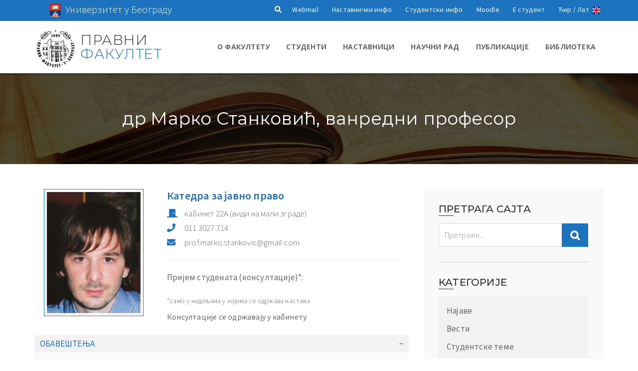

--- FILE ---
content_type: text/html; charset=UTF-8
request_url: https://ius.bg.ac.rs/nastavnici/%D0%BC%D0%B0%D1%80%D0%BA%D0%BE-%D1%81%D1%82%D0%B0%D0%BD%D0%BA%D0%BE%D0%B2%D0%B8%D1%9B/
body_size: 26675
content:
<!DOCTYPE html>
<!--[if IE 7]><html class="ie ie7 ltie8 ltie9" lang="sr-RS"><![endif]-->
<!--[if IE 8]><html class="ie ie8 ltie9" lang="sr-RS"><![endif]-->
<!--[if !(IE 7) | !(IE 8)  ]><!-->
<html lang="sr-RS">
<!--<![endif]-->

<head>
	<meta charset="UTF-8" />    
	<meta http-equiv="X-UA-Compatible" content="IE=edge" />
    <meta name="viewport" content="width=device-width, initial-scale=1" />
	<link rel="pingback" href="https://ius.bg.ac.rs/xmlrpc.php" />	
	
	<script>(function(html){html.className = html.className.replace(/\bno-js\b/,'js')})(document.documentElement);</script>
<title>Marko Stanković &#8211; Univerzitet u Beogradu &#8211; Pravni fakultet</title>
<meta name='robots' content='max-image-preview:large' />
<link rel='dns-prefetch' href='//www.googletagmanager.com' />
<link rel='dns-prefetch' href='//fonts.googleapis.com' />
<link rel='dns-prefetch' href='//s.w.org' />
<link rel="alternate" type="application/rss+xml" title="Univerzitet u Beogradu - Pravni fakultet &raquo; Feed" href="https://ius.bg.ac.rs/feed/" />
<link rel="alternate" type="application/rss+xml" title="Univerzitet u Beogradu - Pravni fakultet &raquo; Comments Feed" href="https://ius.bg.ac.rs/comments/feed/" />
<script type="text/javascript">
window._wpemojiSettings = {"baseUrl":"https:\/\/s.w.org\/images\/core\/emoji\/13.1.0\/72x72\/","ext":".png","svgUrl":"https:\/\/s.w.org\/images\/core\/emoji\/13.1.0\/svg\/","svgExt":".svg","source":{"concatemoji":"https:\/\/ius.bg.ac.rs\/wp-includes\/js\/wp-emoji-release.min.js?ver=5.9.7"}};
/*! This file is auto-generated */
!function(e,a,t){var n,r,o,i=a.createElement("canvas"),p=i.getContext&&i.getContext("2d");function s(e,t){var a=String.fromCharCode;p.clearRect(0,0,i.width,i.height),p.fillText(a.apply(this,e),0,0);e=i.toDataURL();return p.clearRect(0,0,i.width,i.height),p.fillText(a.apply(this,t),0,0),e===i.toDataURL()}function c(e){var t=a.createElement("script");t.src=e,t.defer=t.type="text/javascript",a.getElementsByTagName("head")[0].appendChild(t)}for(o=Array("flag","emoji"),t.supports={everything:!0,everythingExceptFlag:!0},r=0;r<o.length;r++)t.supports[o[r]]=function(e){if(!p||!p.fillText)return!1;switch(p.textBaseline="top",p.font="600 32px Arial",e){case"flag":return s([127987,65039,8205,9895,65039],[127987,65039,8203,9895,65039])?!1:!s([55356,56826,55356,56819],[55356,56826,8203,55356,56819])&&!s([55356,57332,56128,56423,56128,56418,56128,56421,56128,56430,56128,56423,56128,56447],[55356,57332,8203,56128,56423,8203,56128,56418,8203,56128,56421,8203,56128,56430,8203,56128,56423,8203,56128,56447]);case"emoji":return!s([10084,65039,8205,55357,56613],[10084,65039,8203,55357,56613])}return!1}(o[r]),t.supports.everything=t.supports.everything&&t.supports[o[r]],"flag"!==o[r]&&(t.supports.everythingExceptFlag=t.supports.everythingExceptFlag&&t.supports[o[r]]);t.supports.everythingExceptFlag=t.supports.everythingExceptFlag&&!t.supports.flag,t.DOMReady=!1,t.readyCallback=function(){t.DOMReady=!0},t.supports.everything||(n=function(){t.readyCallback()},a.addEventListener?(a.addEventListener("DOMContentLoaded",n,!1),e.addEventListener("load",n,!1)):(e.attachEvent("onload",n),a.attachEvent("onreadystatechange",function(){"complete"===a.readyState&&t.readyCallback()})),(n=t.source||{}).concatemoji?c(n.concatemoji):n.wpemoji&&n.twemoji&&(c(n.twemoji),c(n.wpemoji)))}(window,document,window._wpemojiSettings);
</script>
<style type="text/css">
img.wp-smiley,
img.emoji {
	display: inline !important;
	border: none !important;
	box-shadow: none !important;
	height: 1em !important;
	width: 1em !important;
	margin: 0 0.07em !important;
	vertical-align: -0.1em !important;
	background: none !important;
	padding: 0 !important;
}
</style>
	<link rel='stylesheet' id='embed-pdf-viewer-css'  href='https://ius.bg.ac.rs/wp-content/plugins/embed-pdf-viewer/css/embed-pdf-viewer.css?ver=5.9.7' type='text/css' media='screen' />
<link rel='stylesheet' id='wp-block-library-css'  href='https://ius.bg.ac.rs/wp-includes/css/dist/block-library/style.min.css?ver=5.9.7' type='text/css' media='all' />
<link rel='stylesheet' id='fontawesome-free-css'  href='https://ius.bg.ac.rs/wp-content/plugins/getwid/vendors/fontawesome-free/css/all.min.css?ver=5.5.0' type='text/css' media='all' />
<link rel='stylesheet' id='slick-css'  href='https://ius.bg.ac.rs/wp-content/plugins/getwid/vendors/slick/slick/slick.min.css?ver=1.9.0' type='text/css' media='all' />
<link rel='stylesheet' id='slick-theme-css'  href='https://ius.bg.ac.rs/wp-content/plugins/getwid/vendors/slick/slick/slick-theme.min.css?ver=1.9.0' type='text/css' media='all' />
<link rel='stylesheet' id='mp-fancybox-css'  href='https://ius.bg.ac.rs/wp-content/plugins/getwid/vendors/mp-fancybox/jquery.fancybox.min.css?ver=3.5.7-mp.1' type='text/css' media='all' />
<link rel='stylesheet' id='getwid-blocks-css'  href='https://ius.bg.ac.rs/wp-content/plugins/getwid/assets/css/blocks.style.css?ver=2.0.13' type='text/css' media='all' />
<style id='getwid-blocks-inline-css' type='text/css'>
.wp-block-getwid-section .wp-block-getwid-section__wrapper .wp-block-getwid-section__inner-wrapper{max-width: 960px;}
</style>
<style id='global-styles-inline-css' type='text/css'>
body{--wp--preset--color--black: #000000;--wp--preset--color--cyan-bluish-gray: #abb8c3;--wp--preset--color--white: #ffffff;--wp--preset--color--pale-pink: #f78da7;--wp--preset--color--vivid-red: #cf2e2e;--wp--preset--color--luminous-vivid-orange: #ff6900;--wp--preset--color--luminous-vivid-amber: #fcb900;--wp--preset--color--light-green-cyan: #7bdcb5;--wp--preset--color--vivid-green-cyan: #00d084;--wp--preset--color--pale-cyan-blue: #8ed1fc;--wp--preset--color--vivid-cyan-blue: #0693e3;--wp--preset--color--vivid-purple: #9b51e0;--wp--preset--gradient--vivid-cyan-blue-to-vivid-purple: linear-gradient(135deg,rgba(6,147,227,1) 0%,rgb(155,81,224) 100%);--wp--preset--gradient--light-green-cyan-to-vivid-green-cyan: linear-gradient(135deg,rgb(122,220,180) 0%,rgb(0,208,130) 100%);--wp--preset--gradient--luminous-vivid-amber-to-luminous-vivid-orange: linear-gradient(135deg,rgba(252,185,0,1) 0%,rgba(255,105,0,1) 100%);--wp--preset--gradient--luminous-vivid-orange-to-vivid-red: linear-gradient(135deg,rgba(255,105,0,1) 0%,rgb(207,46,46) 100%);--wp--preset--gradient--very-light-gray-to-cyan-bluish-gray: linear-gradient(135deg,rgb(238,238,238) 0%,rgb(169,184,195) 100%);--wp--preset--gradient--cool-to-warm-spectrum: linear-gradient(135deg,rgb(74,234,220) 0%,rgb(151,120,209) 20%,rgb(207,42,186) 40%,rgb(238,44,130) 60%,rgb(251,105,98) 80%,rgb(254,248,76) 100%);--wp--preset--gradient--blush-light-purple: linear-gradient(135deg,rgb(255,206,236) 0%,rgb(152,150,240) 100%);--wp--preset--gradient--blush-bordeaux: linear-gradient(135deg,rgb(254,205,165) 0%,rgb(254,45,45) 50%,rgb(107,0,62) 100%);--wp--preset--gradient--luminous-dusk: linear-gradient(135deg,rgb(255,203,112) 0%,rgb(199,81,192) 50%,rgb(65,88,208) 100%);--wp--preset--gradient--pale-ocean: linear-gradient(135deg,rgb(255,245,203) 0%,rgb(182,227,212) 50%,rgb(51,167,181) 100%);--wp--preset--gradient--electric-grass: linear-gradient(135deg,rgb(202,248,128) 0%,rgb(113,206,126) 100%);--wp--preset--gradient--midnight: linear-gradient(135deg,rgb(2,3,129) 0%,rgb(40,116,252) 100%);--wp--preset--duotone--dark-grayscale: url('#wp-duotone-dark-grayscale');--wp--preset--duotone--grayscale: url('#wp-duotone-grayscale');--wp--preset--duotone--purple-yellow: url('#wp-duotone-purple-yellow');--wp--preset--duotone--blue-red: url('#wp-duotone-blue-red');--wp--preset--duotone--midnight: url('#wp-duotone-midnight');--wp--preset--duotone--magenta-yellow: url('#wp-duotone-magenta-yellow');--wp--preset--duotone--purple-green: url('#wp-duotone-purple-green');--wp--preset--duotone--blue-orange: url('#wp-duotone-blue-orange');--wp--preset--font-size--small: 13px;--wp--preset--font-size--medium: 20px;--wp--preset--font-size--large: 36px;--wp--preset--font-size--x-large: 42px;}.has-black-color{color: var(--wp--preset--color--black) !important;}.has-cyan-bluish-gray-color{color: var(--wp--preset--color--cyan-bluish-gray) !important;}.has-white-color{color: var(--wp--preset--color--white) !important;}.has-pale-pink-color{color: var(--wp--preset--color--pale-pink) !important;}.has-vivid-red-color{color: var(--wp--preset--color--vivid-red) !important;}.has-luminous-vivid-orange-color{color: var(--wp--preset--color--luminous-vivid-orange) !important;}.has-luminous-vivid-amber-color{color: var(--wp--preset--color--luminous-vivid-amber) !important;}.has-light-green-cyan-color{color: var(--wp--preset--color--light-green-cyan) !important;}.has-vivid-green-cyan-color{color: var(--wp--preset--color--vivid-green-cyan) !important;}.has-pale-cyan-blue-color{color: var(--wp--preset--color--pale-cyan-blue) !important;}.has-vivid-cyan-blue-color{color: var(--wp--preset--color--vivid-cyan-blue) !important;}.has-vivid-purple-color{color: var(--wp--preset--color--vivid-purple) !important;}.has-black-background-color{background-color: var(--wp--preset--color--black) !important;}.has-cyan-bluish-gray-background-color{background-color: var(--wp--preset--color--cyan-bluish-gray) !important;}.has-white-background-color{background-color: var(--wp--preset--color--white) !important;}.has-pale-pink-background-color{background-color: var(--wp--preset--color--pale-pink) !important;}.has-vivid-red-background-color{background-color: var(--wp--preset--color--vivid-red) !important;}.has-luminous-vivid-orange-background-color{background-color: var(--wp--preset--color--luminous-vivid-orange) !important;}.has-luminous-vivid-amber-background-color{background-color: var(--wp--preset--color--luminous-vivid-amber) !important;}.has-light-green-cyan-background-color{background-color: var(--wp--preset--color--light-green-cyan) !important;}.has-vivid-green-cyan-background-color{background-color: var(--wp--preset--color--vivid-green-cyan) !important;}.has-pale-cyan-blue-background-color{background-color: var(--wp--preset--color--pale-cyan-blue) !important;}.has-vivid-cyan-blue-background-color{background-color: var(--wp--preset--color--vivid-cyan-blue) !important;}.has-vivid-purple-background-color{background-color: var(--wp--preset--color--vivid-purple) !important;}.has-black-border-color{border-color: var(--wp--preset--color--black) !important;}.has-cyan-bluish-gray-border-color{border-color: var(--wp--preset--color--cyan-bluish-gray) !important;}.has-white-border-color{border-color: var(--wp--preset--color--white) !important;}.has-pale-pink-border-color{border-color: var(--wp--preset--color--pale-pink) !important;}.has-vivid-red-border-color{border-color: var(--wp--preset--color--vivid-red) !important;}.has-luminous-vivid-orange-border-color{border-color: var(--wp--preset--color--luminous-vivid-orange) !important;}.has-luminous-vivid-amber-border-color{border-color: var(--wp--preset--color--luminous-vivid-amber) !important;}.has-light-green-cyan-border-color{border-color: var(--wp--preset--color--light-green-cyan) !important;}.has-vivid-green-cyan-border-color{border-color: var(--wp--preset--color--vivid-green-cyan) !important;}.has-pale-cyan-blue-border-color{border-color: var(--wp--preset--color--pale-cyan-blue) !important;}.has-vivid-cyan-blue-border-color{border-color: var(--wp--preset--color--vivid-cyan-blue) !important;}.has-vivid-purple-border-color{border-color: var(--wp--preset--color--vivid-purple) !important;}.has-vivid-cyan-blue-to-vivid-purple-gradient-background{background: var(--wp--preset--gradient--vivid-cyan-blue-to-vivid-purple) !important;}.has-light-green-cyan-to-vivid-green-cyan-gradient-background{background: var(--wp--preset--gradient--light-green-cyan-to-vivid-green-cyan) !important;}.has-luminous-vivid-amber-to-luminous-vivid-orange-gradient-background{background: var(--wp--preset--gradient--luminous-vivid-amber-to-luminous-vivid-orange) !important;}.has-luminous-vivid-orange-to-vivid-red-gradient-background{background: var(--wp--preset--gradient--luminous-vivid-orange-to-vivid-red) !important;}.has-very-light-gray-to-cyan-bluish-gray-gradient-background{background: var(--wp--preset--gradient--very-light-gray-to-cyan-bluish-gray) !important;}.has-cool-to-warm-spectrum-gradient-background{background: var(--wp--preset--gradient--cool-to-warm-spectrum) !important;}.has-blush-light-purple-gradient-background{background: var(--wp--preset--gradient--blush-light-purple) !important;}.has-blush-bordeaux-gradient-background{background: var(--wp--preset--gradient--blush-bordeaux) !important;}.has-luminous-dusk-gradient-background{background: var(--wp--preset--gradient--luminous-dusk) !important;}.has-pale-ocean-gradient-background{background: var(--wp--preset--gradient--pale-ocean) !important;}.has-electric-grass-gradient-background{background: var(--wp--preset--gradient--electric-grass) !important;}.has-midnight-gradient-background{background: var(--wp--preset--gradient--midnight) !important;}.has-small-font-size{font-size: var(--wp--preset--font-size--small) !important;}.has-medium-font-size{font-size: var(--wp--preset--font-size--medium) !important;}.has-large-font-size{font-size: var(--wp--preset--font-size--large) !important;}.has-x-large-font-size{font-size: var(--wp--preset--font-size--x-large) !important;}
</style>
<link rel='stylesheet' id='pb-accordion-blocks-style-css'  href='https://ius.bg.ac.rs/wp-content/plugins/accordion-blocks/build/index.css?ver=1.5.0' type='text/css' media='all' />
<link rel='stylesheet' id='responsive-lightbox-swipebox-css'  href='https://ius.bg.ac.rs/wp-content/plugins/responsive-lightbox/assets/swipebox/swipebox.min.css?ver=2.4.8' type='text/css' media='all' />
<link rel='stylesheet' id='widgetopts-styles-css'  href='https://ius.bg.ac.rs/wp-content/plugins/widget-options/assets/css/widget-options.css?ver=4.0.8' type='text/css' media='all' />
<link rel='stylesheet' id='parent-style-css'  href='https://ius.bg.ac.rs/wp-content/themes/university-education/style.css?ver=5.9.7' type='text/css' media='all' />
<link rel='stylesheet' id='child-style-css'  href='https://ius.bg.ac.rs/wp-content/themes/pravni-fakultet/style.css?ver=5.9.7' type='text/css' media='all' />
<link rel='stylesheet' id='style-css'  href='https://ius.bg.ac.rs/wp-content/themes/pravni-fakultet/style.css?ver=5.9.7' type='text/css' media='all' />
<link rel='stylesheet' id='style-typo-css'  href='https://ius.bg.ac.rs/wp-content/themes/university-education/css/themetypo.css?ver=5.9.7' type='text/css' media='all' />
<link rel='stylesheet' id='style-bootstrap-css'  href='https://ius.bg.ac.rs/wp-content/themes/university-education/css/bootstrap.css?ver=5.9.7' type='text/css' media='all' />
<link rel='stylesheet' id='style-color-css'  href='https://ius.bg.ac.rs/wp-content/themes/university-education/css/color.css?ver=5.9.7' type='text/css' media='all' />
<link rel='stylesheet' id='style-custom-css'  href='https://ius.bg.ac.rs/wp-content/themes/university-education/css/style-custom.css?ver=1.0' type='text/css' media='all' />
<link rel='stylesheet' id='style-default-css'  href='https://ius.bg.ac.rs/wp-content/themes/university-education/css/default.css?ver=5.9.7' type='text/css' media='all' />
<link rel='stylesheet' id='font-awesome-css'  href='https://ius.bg.ac.rs/wp-content/themes/university-education/framework/include/frontend_assets/font-awesome/css/font-awesome.min.css?ver=5.9.7' type='text/css' media='all' />
<link rel='stylesheet' id='universityeducation-search-script-css'  href='https://ius.bg.ac.rs/wp-content/themes/university-education/framework/include/frontend_assets/default/css/search.css?ver=5.9.7' type='text/css' media='all' />
<link rel='stylesheet' id='slidepush-css'  href='https://ius.bg.ac.rs/wp-content/themes/university-education/framework/include/frontend_assets/slide-menu/slidepush.css?ver=5.9.7' type='text/css' media='all' />
<link rel='stylesheet' id='universityeducation-chosen-css'  href='https://ius.bg.ac.rs/wp-content/themes/university-education/framework/include/backend_assets/js/kode-chosen/chosen.min.css?ver=5.9.7' type='text/css' media='all' />
<link rel='stylesheet' id='style-component-css'  href='https://ius.bg.ac.rs/wp-content/themes/university-education/framework/include/frontend_assets/dl-menu/component.css?ver=5.9.7' type='text/css' media='all' />
<link rel='stylesheet' id='kf-range-slider-css'  href='https://ius.bg.ac.rs/wp-content/themes/university-education/css/range-slider.css?ver=5.9.7' type='text/css' media='all' />
<link rel='stylesheet' id='style-woocommerce-css'  href='https://ius.bg.ac.rs/wp-content/themes/university-education/framework/include/frontend_assets/default/css/woocommerce.css?ver=5.9.7' type='text/css' media='all' />
<link rel='stylesheet' id='style-svg-icon-css'  href='https://ius.bg.ac.rs/wp-content/themes/university-education/css/svg-icon/svg-icon.css?ver=5.9.7' type='text/css' media='all' />
<link rel='stylesheet' id='style-shortcode-css'  href='https://ius.bg.ac.rs/wp-content/themes/university-education/css/shortcode.css?ver=5.9.7' type='text/css' media='all' />
<link rel='stylesheet' id='style-widget-css'  href='https://ius.bg.ac.rs/wp-content/themes/university-education/css/widget.css?ver=5.9.7' type='text/css' media='all' />
<link rel='stylesheet' id='style-responsive-css'  href='https://ius.bg.ac.rs/wp-content/themes/university-education/css/responsive.css?ver=5.9.7' type='text/css' media='all' />
<link rel='stylesheet' id='style-navi-default-Open-Sans-css'  href='https://fonts.googleapis.com/css?family=Open+Sans%3A300%2C300italic%2Cregular%2Citalic%2C600%2C600italic%2C700%2C700italic%2C800%2C800italic&#038;subset=greek%2Ccyrillic-ext%2Ccyrillic%2Clatin%2Clatin-ext%2Cvietnamese%2Cgreek-ext&#038;ver=5.9.7' type='text/css' media='all' />
<link rel='stylesheet' id='style-h1-Montserrat-css'  href='https://fonts.googleapis.com/css?family=Montserrat%3Aregular%2C700&#038;subset=latin&#038;ver=5.9.7' type='text/css' media='all' />
<link rel='stylesheet' id='style-h2-Montserrat-css'  href='https://fonts.googleapis.com/css?family=Montserrat%3Aregular%2C700&#038;subset=latin&#038;ver=5.9.7' type='text/css' media='all' />
<link rel='stylesheet' id='style-h3-Montserrat-css'  href='https://fonts.googleapis.com/css?family=Montserrat%3Aregular%2C700&#038;subset=latin&#038;ver=5.9.7' type='text/css' media='all' />
<link rel='stylesheet' id='style-h4-Montserrat-css'  href='https://fonts.googleapis.com/css?family=Montserrat%3Aregular%2C700&#038;subset=latin&#038;ver=5.9.7' type='text/css' media='all' />
<link rel='stylesheet' id='style-h5-Montserrat-css'  href='https://fonts.googleapis.com/css?family=Montserrat%3Aregular%2C700&#038;subset=latin&#038;ver=5.9.7' type='text/css' media='all' />
<link rel='stylesheet' id='style-h6-Montserrat-css'  href='https://fonts.googleapis.com/css?family=Montserrat%3Aregular%2C700&#038;subset=latin&#038;ver=5.9.7' type='text/css' media='all' />
<link rel='stylesheet' id='style-body-Source-Sans-Pro-css'  href='https://fonts.googleapis.com/css?family=Source+Sans+Pro%3A200%2C200italic%2C300%2C300italic%2Cregular%2Citalic%2C600%2C600italic%2C700%2C700italic%2C900%2C900italic&#038;subset=latin%2Clatin-ext%2Cvietnamese&#038;ver=5.9.7' type='text/css' media='all' />
<link rel='stylesheet' id='universityeducation-bootstrap-slider-css'  href='https://ius.bg.ac.rs/wp-content/themes/university-education/css/bootstrap-slider.css?ver=5.9.7' type='text/css' media='all' />
<link rel='stylesheet' id='selectric-css-css'  href='https://ius.bg.ac.rs/wp-content/themes/university-education/framework/include/frontend_assets/default/css/selectric.css?ver=5.9.7' type='text/css' media='all' />
<link rel='stylesheet' id='bx-slider-css'  href='https://ius.bg.ac.rs/wp-content/themes/university-education/framework/include/frontend_assets/bxslider/bxslider.css?ver=5.9.7' type='text/css' media='all' />
<link rel='stylesheet' id='flexslider-css'  href='https://ius.bg.ac.rs/wp-content/themes/university-education/framework/include/frontend_assets/flexslider/flexslider.css?ver=5.9.7' type='text/css' media='all' />
<link rel='stylesheet' id='style-prettyphoto-css'  href='https://ius.bg.ac.rs/wp-content/themes/university-education/framework/include/frontend_assets/default/css/prettyphoto.css?ver=5.9.7' type='text/css' media='all' />
<link rel='stylesheet' id='nivo-slider-css'  href='https://ius.bg.ac.rs/wp-content/themes/university-education/framework/include/frontend_assets/nivo-slider/nivo-slider.css?ver=5.9.7' type='text/css' media='all' />
<link rel='stylesheet' id='srpw-style-css'  href='https://ius.bg.ac.rs/wp-content/plugins/smart-recent-posts-widget/assets/css/srpw-frontend.css?ver=5.9.7' type='text/css' media='all' />
<script type='text/javascript' src='https://ius.bg.ac.rs/wp-includes/js/jquery/jquery.min.js?ver=3.6.0' id='jquery-core-js'></script>
<script type='text/javascript' src='https://ius.bg.ac.rs/wp-includes/js/jquery/jquery-migrate.min.js?ver=3.3.2' id='jquery-migrate-js'></script>
<script type='text/javascript' id='kode-news-ltr-js-extra'>
/* <![CDATA[ */
var ajax_login_object = {"loadingmessage":"Sending user info, please wait..."};
/* ]]> */
</script>
<script type='text/javascript' src='https://ius.bg.ac.rs/wp-content/themes/university-education/js/newsletter.js?ver=5.9.7' id='kode-news-ltr-js'></script>
<script type='text/javascript' id='ajax-login-script-js-extra'>
/* <![CDATA[ */
var ajax_login_object = {"ajaxurl":"https:\/\/ius.bg.ac.rs\/wp-admin\/admin-ajax.php","redirecturl":"https:\/\/ius.bg.ac.rs","loadingmessage":"Sending user info, please wait..."};
/* ]]> */
</script>
<script type='text/javascript' src='https://ius.bg.ac.rs/wp-content/themes/university-education/js/ajax-login-script.js?ver=5.9.7' id='ajax-login-script-js'></script>
<script type='text/javascript' id='ajax-signup-script-js-extra'>
/* <![CDATA[ */
var ajax_signup_object = {"ajaxurl":"https:\/\/ius.bg.ac.rs\/wp-admin\/admin-ajax.php","redirecturl":"https:\/\/ius.bg.ac.rs","loadingmessage":"Sending user info, please wait..."};
/* ]]> */
</script>
<script type='text/javascript' src='https://ius.bg.ac.rs/wp-content/themes/university-education/js/ajax-signup-script.js?ver=5.9.7' id='ajax-signup-script-js'></script>
<script type='text/javascript' src='https://ius.bg.ac.rs/wp-content/plugins/responsive-lightbox/assets/swipebox/jquery.swipebox.min.js?ver=2.4.8' id='responsive-lightbox-swipebox-js'></script>
<script type='text/javascript' src='https://ius.bg.ac.rs/wp-includes/js/underscore.min.js?ver=1.13.1' id='underscore-js'></script>
<script type='text/javascript' src='https://ius.bg.ac.rs/wp-content/plugins/responsive-lightbox/assets/infinitescroll/infinite-scroll.pkgd.min.js?ver=5.9.7' id='responsive-lightbox-infinite-scroll-js'></script>
<script type='text/javascript' id='responsive-lightbox-js-before'>
var rlArgs = {"script":"swipebox","selector":"lightbox","customEvents":"","activeGalleries":true,"animation":true,"hideCloseButtonOnMobile":false,"removeBarsOnMobile":false,"hideBars":true,"hideBarsDelay":5000,"videoMaxWidth":1080,"useSVG":true,"loopAtEnd":false,"woocommerce_gallery":false,"ajaxurl":"https:\/\/ius.bg.ac.rs\/wp-admin\/admin-ajax.php","nonce":"40f300c73b","preview":false,"postId":2858,"scriptExtension":false};
</script>
<script type='text/javascript' src='https://ius.bg.ac.rs/wp-content/plugins/responsive-lightbox/js/front.js?ver=2.4.8' id='responsive-lightbox-js'></script>
<script type='text/javascript' src='https://ius.bg.ac.rs/wp-content/themes/university-education/framework/include/backend_assets/js/kode-chosen/chosen.jquery.min.js?ver=5.9.7' id='universityeducation-chosen-js'></script>

<!-- Google tag (gtag.js) snippet added by Site Kit -->

<!-- Google Analytics snippet added by Site Kit -->
<script type='text/javascript' src='https://www.googletagmanager.com/gtag/js?id=GT-NNZCZF5' id='google_gtagjs-js' async></script>
<script type='text/javascript' id='google_gtagjs-js-after'>
window.dataLayer = window.dataLayer || [];function gtag(){dataLayer.push(arguments);}
gtag("set","linker",{"domains":["ius.bg.ac.rs"]});
gtag("js", new Date());
gtag("set", "developer_id.dZTNiMT", true);
gtag("config", "GT-NNZCZF5");
 window._googlesitekit = window._googlesitekit || {}; window._googlesitekit.throttledEvents = []; window._googlesitekit.gtagEvent = (name, data) => { var key = JSON.stringify( { name, data } ); if ( !! window._googlesitekit.throttledEvents[ key ] ) { return; } window._googlesitekit.throttledEvents[ key ] = true; setTimeout( () => { delete window._googlesitekit.throttledEvents[ key ]; }, 5 ); gtag( "event", name, { ...data, event_source: "site-kit" } ); } 
</script>

<!-- End Google tag (gtag.js) snippet added by Site Kit -->
<link rel="https://api.w.org/" href="https://ius.bg.ac.rs/wp-json/" /><link rel="alternate" type="application/json" href="https://ius.bg.ac.rs/wp-json/wp/v2/nastavnici/2858" /><link rel="EditURI" type="application/rsd+xml" title="RSD" href="https://ius.bg.ac.rs/xmlrpc.php?rsd" />
<link rel="wlwmanifest" type="application/wlwmanifest+xml" href="https://ius.bg.ac.rs/wp-includes/wlwmanifest.xml" /> 
<link rel="canonical" href="https://ius.bg.ac.rs/nastavnici/%d0%bc%d0%b0%d1%80%d0%ba%d0%be-%d1%81%d1%82%d0%b0%d0%bd%d0%ba%d0%be%d0%b2%d0%b8%d1%9b/" />
<link rel='shortlink' href='https://ius.bg.ac.rs/?p=2858' />
<link rel="alternate" type="application/json+oembed" href="https://ius.bg.ac.rs/wp-json/oembed/1.0/embed?url=https%3A%2F%2Fius.bg.ac.rs%2Fnastavnici%2F%25d0%25bc%25d0%25b0%25d1%2580%25d0%25ba%25d0%25be-%25d1%2581%25d1%2582%25d0%25b0%25d0%25bd%25d0%25ba%25d0%25be%25d0%25b2%25d0%25b8%25d1%259b%2F" />
<link rel="alternate" type="text/xml+oembed" href="https://ius.bg.ac.rs/wp-json/oembed/1.0/embed?url=https%3A%2F%2Fius.bg.ac.rs%2Fnastavnici%2F%25d0%25bc%25d0%25b0%25d1%2580%25d0%25ba%25d0%25be-%25d1%2581%25d1%2582%25d0%25b0%25d0%25bd%25d0%25ba%25d0%25be%25d0%25b2%25d0%25b8%25d1%259b%2F&#038;format=xml" />
<meta name="generator" content="Site Kit by Google 1.144.0" />
<!-- Google Tag Manager snippet added by Site Kit -->
<script type="text/javascript">
			( function( w, d, s, l, i ) {
				w[l] = w[l] || [];
				w[l].push( {'gtm.start': new Date().getTime(), event: 'gtm.js'} );
				var f = d.getElementsByTagName( s )[0],
					j = d.createElement( s ), dl = l != 'dataLayer' ? '&l=' + l : '';
				j.async = true;
				j.src = 'https://www.googletagmanager.com/gtm.js?id=' + i + dl;
				f.parentNode.insertBefore( j, f );
			} )( window, document, 'script', 'dataLayer', 'GTM-5PG4898' );
			
</script>

<!-- End Google Tag Manager snippet added by Site Kit -->
<style type="text/css">.blue-message {
background: none repeat scroll 0 0 #3399ff;
color: #ffffff;
text-shadow: none;
font-size: 14px;
line-height: 24px;
padding: 10px;
} 
.green-message {
background: none repeat scroll 0 0 #8cc14c;
color: #ffffff;
text-shadow: none;
font-size: 14px;
line-height: 24px;
padding: 10px;
} 
.orange-message {
background: none repeat scroll 0 0 #faa732;
color: #ffffff;
text-shadow: none;
font-size: 14px;
line-height: 24px;
padding: 10px;
} 
.red-message {
background: none repeat scroll 0 0 #da4d31;
color: #ffffff;
text-shadow: none;
font-size: 14px;
line-height: 24px;
padding: 10px;
} 
.grey-message {
background: none repeat scroll 0 0 #53555c;
color: #ffffff;
text-shadow: none;
font-size: 14px;
line-height: 24px;
padding: 10px;
} 
.left-block {
background: none repeat scroll 0 0px, radial-gradient(ellipse at center center, #ffffff 0%, #f2f2f2 100%) repeat scroll 0 0 rgba(0, 0, 0, 0);
color: #8b8e97;
padding: 10px;
margin: 10px;
float: left;
} 
.right-block {
background: none repeat scroll 0 0px, radial-gradient(ellipse at center center, #ffffff 0%, #f2f2f2 100%) repeat scroll 0 0 rgba(0, 0, 0, 0);
color: #8b8e97;
padding: 10px;
margin: 10px;
float: right;
} 
.blockquotes {
background: none;
border-left: 5px solid #f1f1f1;
color: #8B8E97;
font-size: 14px;
font-style: italic;
line-height: 22px;
padding-left: 15px;
padding: 10px;
width: 60%;
float: left;
} 
</style><link rel="icon" href="https://ius.bg.ac.rs/wp-content/uploads/2021/09/cropped-pravni-logo-finalni1-removebg-preview-32x32.png" sizes="32x32" />
<link rel="icon" href="https://ius.bg.ac.rs/wp-content/uploads/2021/09/cropped-pravni-logo-finalni1-removebg-preview-192x192.png" sizes="192x192" />
<link rel="apple-touch-icon" href="https://ius.bg.ac.rs/wp-content/uploads/2021/09/cropped-pravni-logo-finalni1-removebg-preview-180x180.png" />
<meta name="msapplication-TileImage" content="https://ius.bg.ac.rs/wp-content/uploads/2021/09/cropped-pravni-logo-finalni1-removebg-preview-270x270.png" />
		<style type="text/css" id="wp-custom-css">
			.getwid-opacity-60 {
	opacity: .4;}
.page-id-18857 p { font-size: 17px; text-align: justify; font-weight: 400; letter-spacing:0; }
.page-id-18857 ul { font-size: 17px;  font-weight: 400; letter-spacing:0; }
.page-id-19437 p { font-size: 17px; text-align: justify; font-weight: 400; letter-spacing:0; }
.page-id-19437 h5 { font-size: 16px; text-align: justify; font-weight: 800; letter-spacing:0; }

.page-id-19437 ul { font-size: 17px;  font-weight: 400; letter-spacing:0; }
.page-id-19437 table { font-size: 17px;  font-weight: 400; letter-spacing:0; }
.page-id-19413 p { font-size: 17px; text-align: justify; font-weight: 400; letter-spacing:0; }
.page-id-19413 ul { font-size: 17px;  font-weight: 400; letter-spacing:0; }
.page-id-19441 p { font-size: 17px; text-align: justify; font-weight: 400; letter-spacing:0; }
.page-id-19441 ul { font-size: 17px;  font-weight: 400; letter-spacing:0; }
.page-id-19439 p { font-size: 17px; text-align: justify; font-weight: 400; letter-spacing:0; }
.page-id-19439 ul { font-size: 17px;  font-weight: 400; letter-spacing:0; }
.page-id-19572 p { font-size: 17px; text-align: justify; font-weight: 400; letter-spacing:0; }
.page-id-19572 ul { font-size: 17px;  font-weight: 400; letter-spacing:0; }
.home-news {
    display: none;
}		</style>
		</head>
<body class="nastavnici-template-default single single-nastavnici postid-2858 wp-embed-responsive" id="home">
<div class="body-wrapper" data-home="https://ius.bg.ac.rs/">
				<!--HEADER START-->
				<header id="header_2">
						
					<!--kode top bar start-->
					<div class="top_bar_2">
						<div class="container">
							<div class="row">
								<div class="col-xs-6 col-sm-4">
									<div class="pull-left">
										<!-- novo -->
										<a href="https://www.bg.ac.rs/" target="_blank">
										<img src="https://ius.bg.ac.rs/wp-content/themes/university-education/images/pravni/logo-univerzitet.png" alt="logo-univerzitet">
										
										<!-- novo -->
										                 <span class="top-bar-left-text"><a href="https://www.bg.ac.rs/" target="_blank">Универзитет у Београду</span></a>
              										<!-- novo -->								
										
										<!-- novo -->
									</div>
								</div>
								<div class="col-xs-6 col-sm-8">
									
											
																		<div class="top_nav">
										<ul id="menu-top-menu" class="kode-top-main-menu"><li id="menu-item-1" class="menu-item menu-item-type-custom menu-item-object-custom">
    <i class="search-icon fas fa-search"></i></li>
      <div class="search-screen">
        <i class="close-icon fas fa-times"></i>
        <div class="widget_search">
        <div class="widget-search">
          <form class="kode-search" method="get" id="searchform" action="https://ius.bg.ac.rs//">
            <input type="text" name="s" id="s" placeholder="Претражи..." autocomplete="off" required="" oninvalid="this.setCustomValidity('Нисте попунили поље за претрагу')" oninput="setCustomValidity('')" data-default="Претражи..." />
            <label><input type="submit" value=""></label>
          </form>
        </div>
        </div>
      </div><li id="menu-item-57" class="hide-menu-item menu-item menu-item-type-custom menu-item-object-custom menu-item-57"><a href="https://webmail.ius.bg.ac.rs/">Webmail</a></li>
<li id="menu-item-6539" class="hide-menu-item menu-item menu-item-type-taxonomy menu-item-object-category menu-item-6539"><a href="https://ius.bg.ac.rs/category/nastavnicki-info/">Наставнички инфо</a></li>
<li id="menu-item-61" class="hide-menu-item menu-item menu-item-type-custom menu-item-object-custom menu-item-61"><a href="http://info.ius.bg.ac.rs/">Студентски инфо</a></li>
<li id="menu-item-9976" class="hide-menu-item menu-item menu-item-type-custom menu-item-object-custom menu-item-9976"><a href="http://lms.ius.bg.ac.rs">Moodle</a></li>
<li id="menu-item-62" class="hide-menu-item menu-item menu-item-type-custom menu-item-object-custom menu-item-62"><a href="https://estudent.ius.bg.ac.rs/">Е студент</a></li>
<li id="menu-item-6399" class="menu-item menu-item-type-custom menu-item-object-custom menu-item-6399"><a href="?pismo=cir">Ћир /</a></li>
<li id="menu-item-6401" class="menu-item menu-item-type-custom menu-item-object-custom menu-item-6401"><a href="?pismo=lat">Лат</a></li>
<li class="menu-languages"><a href="http://www1.ius.bg.ac.rs"><img src="https://ius.bg.ac.rs/wp-content/themes/university-education/images/pravni/britanska-zastava.png" alt="britanska-zastava" class="flag"></a></li></ul>									</div>
																	</div>
							</div>
						</div>
					</div>
					<!--kode top bar end-->
										<!--kode navigation start-->
					<div class="kode_navigation">
						<div class="container">
							<div class="row">
								<div class="col-md-3"><!-- novo -->
								    <!--<div class="pull-left"><!-- novo -->
    									<div class="logo_wrap">
    										<a class="kode-logo logo" href="https://ius.bg.ac.rs/" >
    											<img src="https://ius.bg.ac.rs/wp-content/uploads/2021/09/pravni-logo-finalni1.jpg" alt="" width="77" height="75" />						
    										</a>
    										<div class="logo-tekst pull-right">
        										                               
                                 <h1><a href="https://ius.bg.ac.rs/">ПРАВНИ<br>
        		   <span class="plavi-naslov">ФАКУЛТЕТ</span></a></h1>
                      						
    										</div>
    									</div>
									<!--</div>-->
								</div>
								<div class="col-md-9"><!-- novo -->
									<div class="pull-right"><!-- novo -->
										<!--kode nav_2 start-->
										<div class="nav_2" id="navigation">
											<div class="kode-navigation-wrapper"><nav class="navigation"><div class="menu-primary-menu-container"><ul id="menu-primary-menu" class="menu"><li id="menu-item-377" class="blank-link menu-item menu-item-type-custom menu-item-object-custom menu-item-has-children menu-item-377"><a>О факултету</a>
<ul class="sub-menu">
	<li id="menu-item-6843" class="menu-item menu-item-type-post_type menu-item-object-page menu-item-6843"><a href="https://ius.bg.ac.rs/%d0%be-%d0%bd%d0%b0%d0%bc%d0%b0/">О нама</a></li>
	<li id="menu-item-4907" class="menu-item menu-item-type-post_type menu-item-object-page menu-item-4907"><a href="https://ius.bg.ac.rs/%d0%b8%d1%81%d1%82%d0%be%d1%80%d0%b8%d1%98%d0%b0%d1%82/">Историјат</a></li>
	<li id="menu-item-6114" class="menu-item menu-item-type-post_type menu-item-object-page menu-item-6114"><a href="https://ius.bg.ac.rs/%d0%be%d1%80%d0%b3%d0%b0%d0%bd%d0%b8%d0%b7%d0%b0%d1%86%d0%b8%d1%98%d0%b0/">Организација</a></li>
	<li id="menu-item-4490" class="menu-item menu-item-type-post_type menu-item-object-page menu-item-4490"><a href="https://ius.bg.ac.rs/%d0%bc%d0%b5%d1%92%d1%83%d0%bd%d0%b0%d1%80%d0%be%d0%b4%d0%bd%d0%b0-%d1%81%d0%b0%d1%80%d0%b0%d0%b4%d1%9a%d0%b0/">Међународна сарадња</a></li>
	<li id="menu-item-3687" class="menu-item menu-item-type-custom menu-item-object-custom menu-item-3687"><a href="https://galerija.ius.bg.ac.rs/">Галерија</a></li>
	<li id="menu-item-5902" class="menu-item menu-item-type-post_type menu-item-object-page menu-item-5902"><a href="https://ius.bg.ac.rs/%d0%ba%d0%be%d0%bd%d1%82%d0%b0%d0%ba%d1%82/">Контакт</a></li>
	<li id="menu-item-12490" class="menu-item menu-item-type-post_type menu-item-object-page menu-item-12490"><a href="https://ius.bg.ac.rs/%d1%81%d1%82%d0%b0%d1%82%d1%83%d1%82-%d0%bf%d1%80%d0%b0%d0%b2%d0%b8%d0%bb%d0%bd%d0%b8%d1%86%d0%b8-%d0%b8-%d0%be%d0%b4%d0%bb%d1%83%d0%ba%d0%b5/">Статут и правилници</a></li>
	<li id="menu-item-22995" class="menu-item menu-item-type-post_type menu-item-object-page menu-item-22995"><a href="https://ius.bg.ac.rs/a%d0%ba%d1%80%d0%b5%d0%b4%d0%b8%d1%82%d0%b0%d1%86%d0%b8%d1%98%d0%b5/">Aкредитације</a></li>
	<li id="menu-item-13786" class="menu-item menu-item-type-post_type menu-item-object-page menu-item-13786"><a href="https://ius.bg.ac.rs/%d0%b8%d0%bd%d1%84%d0%be%d1%80%d0%bc%d0%b0%d1%82%d0%be%d1%80-%d0%be-%d1%80%d0%b0%d0%b4%d1%83-%d1%83%d0%bd%d0%b8%d0%b2%d0%b5%d1%80%d0%b7%d0%b8%d1%82%d0%b5%d1%82%d0%b0-%d1%83-%d0%b1%d0%b5%d0%be%d0%b3/">Информатор о раду</a></li>
	<li id="menu-item-24473" class="menu-item menu-item-type-post_type menu-item-object-page menu-item-24473"><a href="https://ius.bg.ac.rs/%d1%84%d0%b0%d0%ba%d1%83%d0%bb%d1%82%d0%b5%d1%82-%d0%b8-%d1%83%d0%bd%d0%b0%d0%bf%d1%80%d0%b5%d1%92%d0%b5%d1%9a%d0%b5-%d1%80%d0%b0%d0%b2%d0%bd%d0%be%d0%bf%d1%80%d0%b0%d0%b2%d0%bd%d0%be%d1%81%d1%82/">Факултет и унапређење равноправности</a></li>
</ul>
</li>
<li id="menu-item-378" class="blank-link menu-item menu-item-type-custom menu-item-object-custom menu-item-has-children menu-item-378"><a>Студенти</a>
<ul class="sub-menu">
	<li id="menu-item-6685" class="menu-item menu-item-type-post_type menu-item-object-page menu-item-6685"><a href="https://ius.bg.ac.rs/%d1%81%d1%82%d1%83%d0%b4%d0%b8%d1%98%d0%b5/">Студије</a></li>
	<li id="menu-item-18843" class="menu-item menu-item-type-post_type menu-item-object-page menu-item-18843"><a href="https://ius.bg.ac.rs/%d1%81%d1%82%d1%83%d0%b4%d0%b8%d1%98%d0%b5-%d0%b7%d0%b0-%d0%b8%d0%bd%d0%be%d0%b2%d0%b0%d1%86%d0%b8%d1%98%d1%83-%d0%b7%d0%bd%d0%b0%d1%9a%d0%b0/">Студије за иновацију знања</a></li>
	<li id="menu-item-5583" class="menu-item menu-item-type-post_type menu-item-object-page menu-item-5583"><a href="https://ius.bg.ac.rs/%d1%81%d1%82%d1%83%d0%b4%d0%b5%d0%bd%d1%82%d1%81%d0%ba%d0%b8-%d0%b6%d0%b8%d0%b2%d0%be%d1%82/">Студентски живот</a></li>
	<li id="menu-item-22183" class="menu-item menu-item-type-post_type menu-item-object-page menu-item-22183"><a href="https://ius.bg.ac.rs/%d0%bc%d0%be%d0%b1%d0%b8%d0%bb%d0%bd%d0%be%d1%81%d1%82-%d1%81%d1%82%d1%83%d0%b4/">Мобилност студената</a></li>
</ul>
</li>
<li id="menu-item-4089" class="menu-item menu-item-type-post_type menu-item-object-page menu-item-4089"><a href="https://ius.bg.ac.rs/%d0%bd%d0%b0%d1%81%d1%82%d0%b0%d0%b2%d0%bd%d0%b8%d1%86%d0%b8/">Наставници</a></li>
<li id="menu-item-6354" class="blank-link menu-item menu-item-type-custom menu-item-object-custom menu-item-has-children menu-item-6354"><a>Научни рад</a>
<ul class="sub-menu">
	<li id="menu-item-11077" class="menu-item menu-item-type-post_type menu-item-object-page menu-item-11077"><a href="https://ius.bg.ac.rs/%d0%bd%d0%b0%d1%83%d1%87%d0%bd%d0%b8-%d1%80%d0%b0%d0%b4/">Опште</a></li>
	<li id="menu-item-6353" class="menu-item menu-item-type-post_type menu-item-object-page menu-item-6353"><a href="https://ius.bg.ac.rs/%d0%b8%d0%bd%d1%81%d1%82%d0%b8%d1%82%d1%83%d1%82-%d0%b7%d0%b0-%d0%bf%d1%80%d0%b0%d0%b2%d0%bd%d0%b5-%d0%b8-%d0%b4%d1%80%d1%83%d1%88%d1%82%d0%b2%d0%b5%d0%bd%d0%b5-%d0%bd%d0%b0%d1%83%d0%ba%d0%b5/">Институт за правне и друштвене науке</a></li>
	<li id="menu-item-21706" class="menu-item menu-item-type-post_type menu-item-object-page menu-item-21706"><a href="https://ius.bg.ac.rs/%d1%81%d0%b2%d0%b8-%d0%bf%d1%80%d0%be%d1%98%d0%b5%d0%ba%d1%82%d0%b8/">Пројекти</a></li>
</ul>
</li>
<li id="menu-item-46" class="menu-item menu-item-type-post_type menu-item-object-page menu-item-46"><a href="https://ius.bg.ac.rs/%d0%bf%d1%83%d0%b1%d0%bb%d0%b8%d0%ba%d0%b0%d1%86%d0%b8%d1%98%d0%b5/">Публикације</a></li>
<li id="menu-item-5185" class="menu-item menu-item-type-post_type menu-item-object-page menu-item-5185"><a href="https://ius.bg.ac.rs/%d0%b1%d0%b8%d0%b1%d0%bb%d0%b8%d0%be%d1%82%d0%b5%d0%ba%d0%b0/">Библиотека</a></li>
</ul></div></nav><div class="clear"></div></div>	
											<!--DL Menu Start-->
											<div class="kode-responsive-navigation dl-menuwrapper" id="kode-responsive-navigation" ><button class="dl-trigger">Open Menu</button><ul id="menu-primary-menu-1" class="dl-menu kode-main-mobile-menu"><li class="blank-link menu-item menu-item-type-custom menu-item-object-custom menu-item-has-children menu-item-377"><a>О факултету</a>
<ul class="dl-submenu">
	<li class="menu-item menu-item-type-post_type menu-item-object-page menu-item-6843"><a href="https://ius.bg.ac.rs/%d0%be-%d0%bd%d0%b0%d0%bc%d0%b0/">О нама</a></li>
	<li class="menu-item menu-item-type-post_type menu-item-object-page menu-item-4907"><a href="https://ius.bg.ac.rs/%d0%b8%d1%81%d1%82%d0%be%d1%80%d0%b8%d1%98%d0%b0%d1%82/">Историјат</a></li>
	<li class="menu-item menu-item-type-post_type menu-item-object-page menu-item-6114"><a href="https://ius.bg.ac.rs/%d0%be%d1%80%d0%b3%d0%b0%d0%bd%d0%b8%d0%b7%d0%b0%d1%86%d0%b8%d1%98%d0%b0/">Организација</a></li>
	<li class="menu-item menu-item-type-post_type menu-item-object-page menu-item-4490"><a href="https://ius.bg.ac.rs/%d0%bc%d0%b5%d1%92%d1%83%d0%bd%d0%b0%d1%80%d0%be%d0%b4%d0%bd%d0%b0-%d1%81%d0%b0%d1%80%d0%b0%d0%b4%d1%9a%d0%b0/">Међународна сарадња</a></li>
	<li class="menu-item menu-item-type-custom menu-item-object-custom menu-item-3687"><a href="https://galerija.ius.bg.ac.rs/">Галерија</a></li>
	<li class="menu-item menu-item-type-post_type menu-item-object-page menu-item-5902"><a href="https://ius.bg.ac.rs/%d0%ba%d0%be%d0%bd%d1%82%d0%b0%d0%ba%d1%82/">Контакт</a></li>
	<li class="menu-item menu-item-type-post_type menu-item-object-page menu-item-12490"><a href="https://ius.bg.ac.rs/%d1%81%d1%82%d0%b0%d1%82%d1%83%d1%82-%d0%bf%d1%80%d0%b0%d0%b2%d0%b8%d0%bb%d0%bd%d0%b8%d1%86%d0%b8-%d0%b8-%d0%be%d0%b4%d0%bb%d1%83%d0%ba%d0%b5/">Статут и правилници</a></li>
	<li class="menu-item menu-item-type-post_type menu-item-object-page menu-item-22995"><a href="https://ius.bg.ac.rs/a%d0%ba%d1%80%d0%b5%d0%b4%d0%b8%d1%82%d0%b0%d1%86%d0%b8%d1%98%d0%b5/">Aкредитације</a></li>
	<li class="menu-item menu-item-type-post_type menu-item-object-page menu-item-13786"><a href="https://ius.bg.ac.rs/%d0%b8%d0%bd%d1%84%d0%be%d1%80%d0%bc%d0%b0%d1%82%d0%be%d1%80-%d0%be-%d1%80%d0%b0%d0%b4%d1%83-%d1%83%d0%bd%d0%b8%d0%b2%d0%b5%d1%80%d0%b7%d0%b8%d1%82%d0%b5%d1%82%d0%b0-%d1%83-%d0%b1%d0%b5%d0%be%d0%b3/">Информатор о раду</a></li>
	<li class="menu-item menu-item-type-post_type menu-item-object-page menu-item-24473"><a href="https://ius.bg.ac.rs/%d1%84%d0%b0%d0%ba%d1%83%d0%bb%d1%82%d0%b5%d1%82-%d0%b8-%d1%83%d0%bd%d0%b0%d0%bf%d1%80%d0%b5%d1%92%d0%b5%d1%9a%d0%b5-%d1%80%d0%b0%d0%b2%d0%bd%d0%be%d0%bf%d1%80%d0%b0%d0%b2%d0%bd%d0%be%d1%81%d1%82/">Факултет и унапређење равноправности</a></li>
</ul>
</li>
<li class="blank-link menu-item menu-item-type-custom menu-item-object-custom menu-item-has-children menu-item-378"><a>Студенти</a>
<ul class="dl-submenu">
	<li class="menu-item menu-item-type-post_type menu-item-object-page menu-item-6685"><a href="https://ius.bg.ac.rs/%d1%81%d1%82%d1%83%d0%b4%d0%b8%d1%98%d0%b5/">Студије</a></li>
	<li class="menu-item menu-item-type-post_type menu-item-object-page menu-item-18843"><a href="https://ius.bg.ac.rs/%d1%81%d1%82%d1%83%d0%b4%d0%b8%d1%98%d0%b5-%d0%b7%d0%b0-%d0%b8%d0%bd%d0%be%d0%b2%d0%b0%d1%86%d0%b8%d1%98%d1%83-%d0%b7%d0%bd%d0%b0%d1%9a%d0%b0/">Студије за иновацију знања</a></li>
	<li class="menu-item menu-item-type-post_type menu-item-object-page menu-item-5583"><a href="https://ius.bg.ac.rs/%d1%81%d1%82%d1%83%d0%b4%d0%b5%d0%bd%d1%82%d1%81%d0%ba%d0%b8-%d0%b6%d0%b8%d0%b2%d0%be%d1%82/">Студентски живот</a></li>
	<li class="menu-item menu-item-type-post_type menu-item-object-page menu-item-22183"><a href="https://ius.bg.ac.rs/%d0%bc%d0%be%d0%b1%d0%b8%d0%bb%d0%bd%d0%be%d1%81%d1%82-%d1%81%d1%82%d1%83%d0%b4/">Мобилност студената</a></li>
</ul>
</li>
<li class="menu-item menu-item-type-post_type menu-item-object-page menu-item-4089"><a href="https://ius.bg.ac.rs/%d0%bd%d0%b0%d1%81%d1%82%d0%b0%d0%b2%d0%bd%d0%b8%d1%86%d0%b8/">Наставници</a></li>
<li class="blank-link menu-item menu-item-type-custom menu-item-object-custom menu-item-has-children menu-item-6354"><a>Научни рад</a>
<ul class="dl-submenu">
	<li class="menu-item menu-item-type-post_type menu-item-object-page menu-item-11077"><a href="https://ius.bg.ac.rs/%d0%bd%d0%b0%d1%83%d1%87%d0%bd%d0%b8-%d1%80%d0%b0%d0%b4/">Опште</a></li>
	<li class="menu-item menu-item-type-post_type menu-item-object-page menu-item-6353"><a href="https://ius.bg.ac.rs/%d0%b8%d0%bd%d1%81%d1%82%d0%b8%d1%82%d1%83%d1%82-%d0%b7%d0%b0-%d0%bf%d1%80%d0%b0%d0%b2%d0%bd%d0%b5-%d0%b8-%d0%b4%d1%80%d1%83%d1%88%d1%82%d0%b2%d0%b5%d0%bd%d0%b5-%d0%bd%d0%b0%d1%83%d0%ba%d0%b5/">Институт за правне и друштвене науке</a></li>
	<li class="menu-item menu-item-type-post_type menu-item-object-page menu-item-21706"><a href="https://ius.bg.ac.rs/%d1%81%d0%b2%d0%b8-%d0%bf%d1%80%d0%be%d1%98%d0%b5%d0%ba%d1%82%d0%b8/">Пројекти</a></li>
</ul>
</li>
<li class="menu-item menu-item-type-post_type menu-item-object-page menu-item-46"><a href="https://ius.bg.ac.rs/%d0%bf%d1%83%d0%b1%d0%bb%d0%b8%d0%ba%d0%b0%d1%86%d0%b8%d1%98%d0%b5/">Публикације</a></li>
<li class="menu-item menu-item-type-post_type menu-item-object-page menu-item-5185"><a href="https://ius.bg.ac.rs/%d0%b1%d0%b8%d0%b1%d0%bb%d0%b8%d0%be%d1%82%d0%b5%d0%ba%d0%b0/">Библиотека</a></li>
</ul></div>											<!--DL Menu END-->
																					</div>
										<!--kode nav_2 end-->
									</div><!-- novo -->
								</div>
								
							</div>
						</div>
					</div>
					<!--kode navigation end-->
				</header>
				<!--HEADER END-->
					<div  class="kf_inr_banner">
			<div class="container">
				<div class="row">
					<div class="col-md-12">
						<!--KF INR BANNER DES Wrap Start-->
						<div class="kf_inr_ban_des">
							<div class="inr_banner_heading">
								<h1>др Марко Станковић, ванредни професор</h1>
							</div>
						   
							<div class="kf_inr_breadcrumb">
															</div>
						</div>
						<!--KF INR BANNER DES Wrap End-->
					</div>
				</div>
			</div>
		</div>
		
		<div class="content-wrapper">
	
	<div class="content">
	<div class="container">
		<div class="row">
					<div class="col-md-8">
				<div class="kode-center-content-tf kode-item kode-blog-full-single kode-single-detail">
															<!--KF_BLOG DETAIL_WRAP START-->
						<div class="kf_blog_detail_wrap">
							<div class="container-fluid">
								<div class="row">
								    									<div class="col-sm-4 nastavnik-kolona-levo">
																				<!-- BLOG DETAIL THUMBNAIL START-->
										<div class="blog_detail_thumbnail featuredPublikacije">
											<figure class="nastavnik-profil">
												<div class="kode-blog-thumbnail kode-ux"><a href="https://ius.bg.ac.rs/wp-content/uploads/2020/11/marko-stankovic.jpg" data-rel="prettyphoto[]" ><img src="https://ius.bg.ac.rs/wp-content/uploads/2020/11/marko-stankovic.jpg" alt="" width="149" height="192" /></a></div>												<div class="funkcija-nastavnika">
												    												</div>
											</figure>
											
										</div>
																				<!-- BLOG DETAIL THUMBNAIL END-->
									</div><!-- .col-sm-4 -->
									<div class="col-sm-8">
									    <div class="nastavnik">
    										    <p class="katedra-naslov"><a href="https://ius.bg.ac.rs/katedre/katedra-za-javno-pravo/" rel="tag">Катедра за јавно право</a></p>
                                                <p>
                                                                                                    </p>
    										    <table>
    										        <tr>
    										                        											<td><i class="fas fa-door-closed"></i></td>
            											<td>            												    <a href="https://ius.bg.ac.rs/wp-content/uploads/2020/11/22A.jpg" target="_blank"><span>кабинет </span>22A<span> (види на мапи зграде)</span></a>
            											                											         											</tr>
        											<tr>
        											                											<td><i class="fas fa-phone"></i></td>
            											<td>011 3027 714</td>
            											        											</tr>
        											<tr>
        											                											<td><i class="fas fa-envelope"></i></td>
            											<td><a href='mailto:[acf field="e-mail"]'>prof.marko.stankovic@gmail.com</a></td>
            											        											</tr>
    											</table>
    											<hr>
    											<p class="nastavnik-podnaslov">Пријем студената (консултације)*:</p>
    											<table class="prijem-studenata">
        											<tr>
            											<td></td>
            											<td></td>
        											</tr>
        											<tr>
            											<td></td>
            											<td></td>
        											</tr>
    											</table>
    											<p class="fusnota">*само у недељама у којима се одржава настава</p>
    											<p><strong>Консултације се одржавају у кабинету</strong></p>										</div><!-- .nastavnik -->

									</div><!-- .col-sm-8 -->
																</div><!-- .row -->
								<div class="row">
									<div class="col-12">
										<div class="kf_blog_detail_des nastavnik-info">
											
<div class="wp-block-pb-accordion-item c-accordion__item js-accordion-item no-js is-open nastavnik-obavestenja" data-initially-open="true" data-click-to-close="true" data-auto-close="true" data-scroll="false" data-scroll-offset="0"><h4 id="at-28580" class="c-accordion__title js-accordion-controller" role="button">ОБАВЕШТЕЊА</h4><div id="ac-28580" class="c-accordion__content">
<p>Заказивање одржавања консултација се врши путем електронске поште у договору са студентима.</p>
</div></div>



<div class="wp-block-pb-accordion-item c-accordion__item js-accordion-item no-js is-open" data-initially-open="true" data-click-to-close="true" data-auto-close="true" data-scroll="false" data-scroll-offset="0"><h4 id="at-28581" class="c-accordion__title js-accordion-controller" role="button">Предмети</h4><div id="ac-28581" class="c-accordion__content">
<div class="wp-block-getwid-table"><table><tbody><tr><td><strong>Основне студије</strong></td><td>Уставно право<br>Право локалне самоуправе</td></tr></tbody></table></div>
</div></div>



<div class="wp-block-pb-accordion-item c-accordion__item js-accordion-item no-js" data-initially-open="false" data-click-to-close="true" data-auto-close="true" data-scroll="false" data-scroll-offset="0"><h4 id="at-28582" class="c-accordion__title js-accordion-controller" role="button">Академска каријера</h4><div id="ac-28582" class="c-accordion__content"></div></div>



<div class="wp-block-pb-accordion-item c-accordion__item js-accordion-item no-js" data-initially-open="false" data-click-to-close="true" data-auto-close="true" data-scroll="false" data-scroll-offset="0"><h4 id="at-28583" class="c-accordion__title js-accordion-controller" role="button">Стручна и научна усавршавања</h4><div id="ac-28583" class="c-accordion__content"></div></div>



<div class="wp-block-pb-accordion-item c-accordion__item js-accordion-item no-js" data-initially-open="false" data-click-to-close="true" data-auto-close="true" data-scroll="false" data-scroll-offset="0"><h4 id="at-28584" class="c-accordion__title js-accordion-controller" role="button">Познавање страних језика</h4><div id="ac-28584" class="c-accordion__content"></div></div>



<div class="wp-block-pb-accordion-item c-accordion__item js-accordion-item no-js" data-initially-open="false" data-click-to-close="true" data-auto-close="true" data-scroll="false" data-scroll-offset="0"><h4 id="at-28585" class="c-accordion__title js-accordion-controller" role="button">Библиографија</h4><div id="ac-28585" class="c-accordion__content">
<p><strong>I Монографије</strong></p>



<ol><li><em>Белгијски федерализам</em>, Правни факултет Универзитета у Београду и Јавно предузеће Службени гласник, Београд, 2009, стр. 234.</li><li><em>Уставно судство у савременим федерацијама</em>, Правни факултет Универзитета у Београду, Београд 2012, стр. 342.</li><li><em>Локална самоуправа у Србији – прошлост, садашњост, будућност</em>, Правни факултет Универзитета у Београду, Београд 2015, стр. 179.</li><li><em>Преображаји федералне државе – десет расправа о промењеној природи и суштини федерализма</em> , Правни факултет Универзитета у Београду, Београд 2020, стр. 409.</li></ol>



<p><strong>II Уџбеници</strong></p>



<ol><li><em>Право локалне самоуправе</em>, Правни факултет Универзитета у Београду, Београд 2018, стр. 206.</li><li><em>Људска права</em> (коауторство са Д. Симовићем и В. Петровим), Правни факултет Универзитета у Београду, Београд 2018, стр. 409.</li></ol>



<p><strong>III Чланци</strong></p>



<ol><li>„Some Aspests of the Constitutional Reform in Serbia – Outstanding Questions of Constitutional Changes in Serbia“, <em>Развој правног система Србије и хармонизација са правом ЕУ – прилози пројекту </em>2006. (приредио проф. др Светислав Табороши), Београд 2007, стр. 59-66.</li><li>„Политичка одговорност владе уставном систему Србије“, <em>Правни живот</em>, 14/2007, том VI, стр. 889-901.</li><li>„Аустралијски федерализам – изазови на почетку другог века примене савезног устава“, <em>Анали Правног факултета у Београду</em>, 2/2007, стр. 141-155.</li><li>„Политичка одговорност владе – уставноправна студија“, <em>Развој правног система Србије и хармонизација са правом ЕУ – прилози пројекту 2007</em> (приредио проф. др Светислав Табороши), Београд 2008, стр. 164-190.</li><li>„Федерализам у Африци: Случај Етиопије“, <em>Анали Правног факултета у Београду</em>, 2/2008, стр. 242-261.</li><li>„The &#8216;Spoiled&#8217; Principles of Federation in Belgium in Comparison with Other Federal Countries“, <em>Развој правног система Србије и хармонизација са правом ЕУ – прилози пројекту 2008</em> (приредио проф. др Светислав Табороши), Београд 2009, стр. 256-266.</li><li>„Немачки федерализам и Европска унија – перспектива Савезног уставног суда СР Немачке“, <em>Правна ријеч</em>, 22/2010, Бања Лука 2010, стр. 337-348.</li><li>„Шест деценија Основног закона СР Немачке – прилог анализи немачког концепта федерализма и правне државе“, <em>Правни живот</em>, 12/2010, том IV, стр. 963-972.</li><li>„Judicial Review in the Federation and the Principle of Participation of Federal Units“, <em>Развој правног система Србије и хармонизација са правом ЕУ – прилози пројекту 2010 </em>(приредио проф. др Светислав Табороши), Београд 2011, стр. 133-145.</li><li>„Одсуство судске контроле уставности закона у савременим демократијама: случај Холандије“, <em>Право и друштво</em>, 2011/II, стр. 113-123.</li><li>„Прилог расправи о легитимности и демократској природи судске контроле уставности закона“, <em>Правна ријеч</em>, бр. 27, Бања Лука 2011, стр. 227-239.</li><li>„Уставне одредбе о судству – да ли је судство у Србији заиста власт?“, <em>Зборник радова Правног факултета у Нишу и Правног факултета у Крагујевцу, Тематски број: Устав Републике Србије – пет година после</em> (2006-2011) , Ниш 2011, стр. 201-206.</li><li>„Уставни суд као активни нормотворац – О интерпретативним одлукама уставних судова“,<em> Правни живот</em>, 12/2011, том IV, стр. 889-900.</li><li>„О мишљењу Венецијанске комисије о изменама и допунама Закона о избору народних посланика“, <em>Перспективе имплементације европских стандарда у правни систем Србије , књига 1</em> (приредио проф. др Стеван Лилић), Београд 2011, стр. 209-219.</li><li>„Извршна власт, примена закона и скупштинска контрола извршне власти“, <em>Развој правног система Србије и хармонизација са правом ЕУ – прилози пројекту 2011</em> (приредио проф. др Светислав Табороши), Београд 2012, стр. 203-214.</li><li>„Швајцарски модел судске контроле уставности према Уставу од 1999. године“, <em>Правна ријеч</em>, бр. 31, Бања Лука 2012, стр. 249-258.</li><li>„Природа посланичког мандата – теоријски модели и наша уставна пракса“, <em>Зборник радова Интеркатедарског састанка наставника и сарадника на предмету Уставно право</em>, Правни факултет Универзитета у Приштини са привременим седиштем у Косовској Митровици, Косовска Митровица 2012, стр. 79-91.</li><li>„Пола века уставног судства у Србији – У сусрет педесетој годишњици Уставног суда Србије “, <em>Правни живот</em>, 12/2012, том IV, стр. 911-923.</li><li>„Измене и допуне Закона о Уставном суду – критички поглед“, <em>Перспективе имплементације европских стандарда у правни систем Србије</em>, књига 2 (приредио проф. др Стеван Лилић), Београд 2012, стр. 241-257.</li><li>„Одлука Уставног суда Шпаније о уставности Статута Каталоније и њене последице“, <em>Анали Правног факултета у Београду</em>, 2/2012, стр. 234-255.</li><li>„Федерални систем Републике Аустрије – искуства и парспективе“, <em>Правна ријеч</em>, бр. 35/2013, Бања Лука 2013, стр. 295-306.</li><li>„Обавезно гласање на изборима – теоријска основа и примена у савременим уставним системима“, <em>Harmonius – Journal of Legal and Social Studies in South East Europe</em>, бр. 1/2013, стр. 256-263.</li><li>„Број и величина општина у Србији“, <em>Правни живот</em>, 12/2013, том IV, стр. 597-608.</li><li>„Судска власт у Уставу Србије од 2006. – критички поглед“, <em>Судије у правном систему – избор судија у Србији и земљама региона</em> (уредили Един Шарчевић и Владан Петров), Сарајево 2013, стр. 71-83.</li><li>„Уставни суд Србије – првих пет деценија“, <em>НБП – Журнал за криминалистику и право</em> / <em>NBP – Journal of Criminalistics and Law,&nbsp;</em>Vol. XVIII, No. 3, 2013, 107-122.</li><li>„Уставни систем Краљевине Србије уочи Великог рата: Локална (само)управа“, <em>Српска политичка мисао</em>, 2/2014, год. 21, вол. 44, стр. 17-33.</li><li>„Шеста државна реформа у Белгији: нови, али не и последњи стадијум деволуције“, <em>Анали Правног факултета у Београду</em>, 2/2014, стр. 115-132.</li><li>„Два века норвешког Устава – владавина права у окриљу парламентарне монархије и државне религије“, <em>Правни живот</em>, 12/2014, том IV, стр. 595-606.</li><li>“The Significance of Judicial Review of Sub-National Constitutions and Laws in Federal States”, <em>Annals FLB – Belgrade Law Review,&nbsp;</em>Year LXII, 2014, Но. 3, стр. 74-86.</li><li>„Уставно судство дејтонске Босне и Херцеговине“, <em>Правна ријеч</em>, бр. 42/2015, Бања Лука 2015, стр. 223-234.</li><li>„Законодавна еволуција локалне самоуправе у Србији од 1990. до данас“, <em>Правни живот</em>, 12/2015, том IV, стр. 623-641.</li><li>„Социјална права у Републици Србији – правна регулатива и остваривање у пракси“, <em>Harmonius – Journal of Legal and Social Studies in South East Europe</em>, бр. 2015/1, стр. 225-249.</li><li>“Die Verfassung der Republik Serbien” (co-autor mit C. Hofstätter), Aktuelle Verfassungsentwicklungen in Südosteuropa, Osteuropa-Recht, 3/2016, пп. 272-290.</li><li>„Утицај система власти на начело партиципације у савременим федерацијама“, <em>Анали Правног факултета у Београду</em>, 2/2016, стр. 105-124.</li><li>„Начело федералне партиципације против начела демократије – Кроз призму случаја Сејдић и Финци против БиХ“, <em>Правни живот</em>, 12/2016, том IV, стр. 523-534.</li><li>„Комитет региона – демократска снага Европске уније“ (коауторство са Б. Милисављевићем), Европско законодавство, 56-57/16, стр. 34-42.</li><li>„Економска права у уставном систему Србије: Право на рад“, <em>Harmonius – Journal of Legal and Social Studies in South East Europe</em>, 2016/1, стр. 253-267.</li><li>„Јавна својина и локална самоуправа у Републици Србији“, <em>Правна ријеч</em>, бр. 50/2017, Бања Лука 2017, стр. 297-309.</li><li>„Босна и Херцеговина и уставно судство“, <em>Harmonius – Journal of Legal and Social Studies in South East Europe</em>, 2017, стр. 193-207.</li><li>„Република Србија као &#8216;регионална држава&#8217;? Прилог расправи о изменама Устава од 2006“, <em>Правни живот</em>, 12/2017, том IV, стр. 603-614.</li><li>“Reform of Local Self-Government in Serbia – Internal Legal Framework and EU Integration” (co-author B. Milisavljevic), Lex Localis, Vol. 16, Issue 1, January 2018, pp. 25-45.</li><li>„Право на правну помоћ у уставном систему Републике Србије – прилог расправи о доношењу закона о бесплатној правној помоћи“, <em>Правна ријеч</em>, бр. 54/2018, Бања Лука 2018, стр. 165-179.</li><li>„Право на образовање – међународноправни и уставноправни аспекти“, Европско законодавство, 65/18, стр. 167-179.</li><li>“Administrative Districts in the Republic of Serbia – Constitutional Status and Perspectives” („Administrativnыe okruga v Respublike Serbiя – konstitucionnый status i perspektivы“), Pravo i upravlenie. XXI vek (Journal of Law and Administration – MGIMO University), No. 2 (2018), str. 3-12.</li><li>„Слабости положаја судске власти у Уставу Републике Србије од 2006. и у радној верзији амандмана од 2018“, Сведочанство припреме за промену Устава од 2006. године и струка (приредило Друштво судија Србије), Београд 2018, стр. 342-356.</li><li>„Измене у законодавству о локалној самоуправи у Републици Србији – &#8216;плишана&#8217; реформа од 2018“, <em>Правни живот</em>, 12/2018, том IV, стр. 495-519.</li><li>“Judiciary in the Serbian Constitution of 2006 and a Critical Review of Draft Amendments”, Annals FLB – Belgrade Law Review, Year LXVI, 2018, No. 4, str. 114-126.</li><li>„Системи уставног судства – упоредноправни модели и уставни суд Србије“, <em>Правна ријеч</em>, бр. 58/2019, Бања Лука 2019, стр. 63-81.</li><li>&nbsp;“Amendments to Serbian Law on Local Self-Government 2018 – Goals and Achievements” (co-author V. Vuletic), Lex Localis, Vol. 17, Issue 4, October 2019, pp. 917-938.</li><li>“The Constitution of Serbia – Weaknesses and Suggestions for Their Elimination”, Archibald Reiss Days, University of Criminal Investigation and Police Studies, Belgrade 2019, pp. 423-445.</li><li>„Право на имовину у јуриспруденцији Европског суда за људска права“, <em>Harmonius – Journal of Legal and Social Studies in South East Europe</em>, 2019, стр. 304-317.</li><li>„Успостављање БиХ федерализма: агрегација или деволуција?“, <em>Свеске за јавно право</em>, 38/2019, стр. 37-43.</li><li>„Град Београд у уставном систему Републике Србије – оцена измена и допуна Закона о главном граду од 2019“, <em>Правни живот</em>, 12/2019, том IV, стр. 599-611.</li><li>„Територијална организација Краљевине Срба, Хрвата и Словенаца (Краљевине Југославије)“, <em>Зборник радова Правног факултета у Новом Саду</em>, 3/2019, стр. 1033–1045.</li><li>„Седам деценија Основног закона СР Немачке – у сусрет обележавању века и по федералног уређења“, <em>Архив за правне и друштвене науке</em>, 1-2/2019, стр. 81-102.</li></ol>



<p><strong>IV Остали радови</strong></p>



<ol><li>Приказ књиге: Sotirios A. Barber, James E. Fleming, „Constitutional Interpretation – The Basic Questions“ (Oxford University Press, New York 2007, стр. XVI+201), <em>Развој правног система Србије и хармонизација са правом ЕУ – прилози пројекту 2009</em> (приредио проф. др Светислав Табороши), Београд 2010, стр. 287-290.</li><li>„Предговор: О промењеној улози законодавца и законодавства на почетку XXИ века“, <em>Номотехника и правничко расуђивање</em> (ур. Радмила Васић), Београд 2018, стр. 9-12.</li><li>“Weaknesses in the Position of the Judiciary in the 2006 Constitution of Serbia and Constitutional Amendments Proposed in 2018”, Testimony – Preparation for the Changes to the 2006 Constitution and the Legal Profession (The Judges’ Association of Serbia), Belgrade 2018, pp. 299-300.</li><li>Правна помоћ у уставном систему Републике Србије – стручно мишљење, (коауторство са В. Петровим и С. Орловићем), стр. 13, доступно на <a href="https://akb.org.rs/wp-content/uploads/2018/04/PRAVNA-POMOC-STR.MIS.PROF.PRAV.FAK..pdf?script=lat" target="_blank" rel="noreferrer noopener">овом линку</a></li></ol>
</div></div>



<div class="wp-block-pb-accordion-item c-accordion__item js-accordion-item no-js" data-initially-open="false" data-click-to-close="true" data-auto-close="true" data-scroll="false" data-scroll-offset="0"><h4 id="at-28586" class="c-accordion__title js-accordion-controller" role="button">Учешћа на конференцијама</h4><div id="ac-28586" class="c-accordion__content"></div></div>



<div class="wp-block-pb-accordion-item c-accordion__item js-accordion-item no-js" data-initially-open="false" data-click-to-close="true" data-auto-close="true" data-scroll="false" data-scroll-offset="0"><h4 id="at-28587" class="c-accordion__title js-accordion-controller" role="button">Учешће на научним пројектима</h4><div id="ac-28587" class="c-accordion__content"></div></div>



<div class="wp-block-pb-accordion-item c-accordion__item js-accordion-item no-js" data-initially-open="false" data-click-to-close="true" data-auto-close="true" data-scroll="false" data-scroll-offset="0"><h4 id="at-28588" class="c-accordion__title js-accordion-controller" role="button">Чланство у стручним и научним удружењима, организацијама, телима</h4><div id="ac-28588" class="c-accordion__content"></div></div>



<div class="wp-block-pb-accordion-item c-accordion__item js-accordion-item no-js" data-initially-open="false" data-click-to-close="true" data-auto-close="true" data-scroll="false" data-scroll-offset="0"><h4 id="at-28589" class="c-accordion__title js-accordion-controller" role="button">Награде и признања</h4><div id="ac-28589" class="c-accordion__content"></div></div>



<div class="wp-block-pb-accordion-item c-accordion__item js-accordion-item no-js" data-initially-open="false" data-click-to-close="true" data-auto-close="true" data-scroll="false" data-scroll-offset="0"><h4 id="at-285810" class="c-accordion__title js-accordion-controller" role="button">Остало</h4><div id="ac-285810" class="c-accordion__content"></div></div>



<div class="wp-block-pb-accordion-item c-accordion__item js-accordion-item no-js" data-initially-open="false" data-click-to-close="true" data-auto-close="true" data-scroll="false" data-scroll-offset="0"><h4 id="at-285811" class="c-accordion__title js-accordion-controller" role="button">Детаљна биографија</h4><div id="ac-285811" class="c-accordion__content">
<p>Марко Станковић рођен је 16. августа 1980. у Београду. Године 1995. завршио је Основну школу “Светозар Марковић” на Врачару као носилац дипломе “Вук Караџић”, а 1999. и Трећу београдску гимназију са одличним успехом.</p>



<p>На Правни факултет Универзитета у Београду уписао се 1999, а дипломирао је 2003, са просечном оценом 9,90. Током студија био је стипендиста Министарства просвете и спорта Републике Србије.</p>



<p>Последипломске магистарске студије на Правном факултету Универзитета у Београду (Смер за уставно право и политички систем) уписао је 2003. Априла 2004. додељена му је стипендија Министарства науке и заштите животне средине за 200 младих талената за магистарске студије и њихово укључивање у научно-истраживачке пројекте. Учествовао је у пројекту „Унапређење организационе структуре“ на Економском институту у Београду. Јуна 2005. положио је усмени магистарски испит, а марта 2007. одбранио је („са одликом“) магистарску тезу под насловом „Белгијски федерализам“. Ова теза је објављена као монографија у издању „Службеног гласника“ и Правног факултета Универзитета у Београду.</p>



<p>27. октобра 2010. одбранио је („са одликом“) докторску дисертацију под насловом „Уставно судство у савременим федерацијама” на Правном факултету Универзитета у Београду. Допуњена дисертација објављена је као монографија у издању Правног факултета Универзитета у Београду.</p>



<p>За асистента-приправника за Уставно право на Правном факултету Универзитета у Београду изабран је септембра 2004. Након што је стекао академски назив магистра правних наука, септембра 2007. је унапређен у звање асистента. За доцента за предмет Уставно право изабран је марта 2011. Од 2012. изводи и наставу из предмета Право локалне самоуправе на свим нивоима студија. Његова књига Локална самоуправа у Србији – прошлост, садашњост, будућност, објављена фебруара 2015, одлуком Наставно-научног већа Правног факултета Универзитета у Београду, користи се као уџбеник за предмет Право локалне самоуправе.</p>



<p>У звање ванредног професора за ужу Уставноправну научну област – предмети Уставно право и Право локалне самоуправе изабран је 22. марта 2016.</p>



<p>Августа и септембра 2006. користио је стипендију Летњег универзитета Института за федерализам у Фрибуру (Швајцарска) на тему „Федерализам, децентрализација и различитост“. Током рада на докторској дисертацији, септембра 2008. је боравио у Немачкој, у Франкфурту на Одри и у Берлину, где је обавио истраживање и прикупио литературу за израду докторске дисертације и похађао летњу школу на тему „Европски систем заштите људских права“.</p>



<p>Учествовао је са научним рефератима на више домаћих и међународних стручних скупова из области уставног права. Члан је Српског удружења за уставно право. Од 2009. до 2011. обављао функцију секретара Катедре за јавно право. Осим на српском, стручну литературу прати и на енглеском, руском и француском језику.</p>
</div></div>



<div class="wp-block-pb-accordion-item c-accordion__item js-accordion-item no-js" data-initially-open="false" data-click-to-close="true" data-auto-close="true" data-scroll="false" data-scroll-offset="0"><h4 id="at-285812" class="c-accordion__title js-accordion-controller" role="button">Материјали за наставу и испите</h4><div id="ac-285812" class="c-accordion__content">
<p>Поштовани студенти,</p>



<p>У складу са Одлуком о обустави извођења наставе у високошколским установама, средњим и основним школама и редовног рада установа предшколског васпитања и образовања („Службени гласник РС“ бр. 30 од дана 15. марта 2020. године), обавештавам вас да ће се сва даља обавештења и материјали за наставу&nbsp; из предмета Уставно право и Право локалне самоуправе у наредном периоду налазити на moodle платформи.</p>



<p><a rel="noreferrer noopener" href="http://lms.ius.bg.ac.rs/course/view.php?id=77" target="_blank">Уставно право &#8211; предавања &#8211; послеподневна смена <em>moodle</em></a></p>



<p><a rel="noreferrer noopener" href="http://lms.ius.bg.ac.rs/course/view.php?id=81" target="_blank">Уставно право- вежбе <em>moodle</em></a></p>



<p><a rel="noreferrer noopener" href="http://lms.ius.bg.ac.rs/course/view.php?id=80" target="_blank">Право локалне самоуправе &#8211; предавања <em>moodle</em></a></p>



<p><strong>УСТАВНО ПРАВО</strong></p>



<p>Нови уџбеник из Уставног права аутора проф. др Владана Петрова и проф. др Марка Станковића, као и нова испитна питања, важиће од јунског рока за генерацију уписану школске 2020/2021. године.</p>



<p>За старије генерације, закључно са роком септембар II, важиће уџбеник проф. др Ратка Марковића и испитна питања која су формулисана према том уџбенику.</p>



<ul><li><a href="https://ius.bg.ac.rs/wp-content/uploads/2021/10/Ispitna-pitanja-po-udzbeniku-Petrov-Stankovic.pdf" target="_blank" rel="noreferrer noopener">Испитна питања по уџбенику Петров Станковић</a></li><li><a href="https://ius.bg.ac.rs/wp-content/uploads/2021/10/Ispitna-pitanja-po-udzbeniku-Ratka-Markovica.pdf" target="_blank" rel="noreferrer noopener">Испитна питања по уџбенику Ратка Марковића</a></li></ul>



<p><a href="https://ius.bg.ac.rs/wp-content/uploads/2021/10/Plan-rada-VEZBE-SAJT.pdf" target="_blank" rel="noreferrer noopener">План рада вежби</a></p>



<p><strong>ПРАВО ЛОКАЛНЕ САМОУПРАВЕ</strong></p>



<ul><li><a href="https://ius.bg.ac.rs/wp-content/uploads/2020/11/PRAVO-LOKALNE-SAMOUPRAVE-ISPITNA-PITANJA.pdf" target="_blank" rel="noreferrer noopener">Испитна питања</a></li></ul>
</div></div>



<p><a href="https://ius.bg.ac.rs/wp-content/uploads/2025/08/Olaksice-iz-predmeta-Politicki-sistem.pdf" target="_blank" rel="noreferrer noopener">Олакшице из предмета Политички систем код проф. др Марка Станковића</a></p>
										</div>
										<!--KF_BLOG DETAIL_DES END-->
																													</div><!-- .col-12 -->
								</div><!-- .row -->
							</div>
						</div>	
										
											<div class="kf_pagination">
						<ul class="pagination">
							<li class="pull-left">
								<div class="kode-next thcolorhover next-nav inner-post"><a href="https://ius.bg.ac.rs/nastavnici/%d1%82%d0%b0%d0%bd%d0%b0%d1%81%d0%b8%d1%98%d0%b5-%d0%bc%d0%b0%d1%80%d0%b8%d0%bd%d0%ba%d0%be%d0%b2%d0%b8%d1%9b/" rel="prev"> <i class="fa fa-long-arrow-left"></i> ПРЕТХОДНИ <h6>Танасије Маринковић</h6></a></div>							</li>
							<li class="pull-right">
								<div class="kode-next thcolorhover next-nav inner-post"><a href="https://ius.bg.ac.rs/nastavnici/%d1%99%d1%83%d0%b1%d0%b8%d0%bd%d0%ba%d0%b0-%d0%ba%d0%be%d0%b2%d0%b0%d1%87%d0%b5%d0%b2%d0%b8%d1%9b/" rel="next">СЛЕДЕЋИ <i class="fa fa-long-arrow-right"></i> <h6>Љубинка Ковачевић</h6></a></div>							</li>
						</ul>
					</div>
										<!--Next and Previous Wrap End-->					
													</div>
				<div class="clear clearfix"></div>
			</div>
							<div class="pull-right col-md-4">
											<div class="kode-sidebar kode-right-sidebar columns">
				<div id="search-2" class="widget widget_search kode-widget"><h5 class="widget-title">ПРЕТРАГА САЈТА</h5><div class="clear"></div><div class="widget-search">
	<form class="kode-search" method="get" id="searchform" action="https://ius.bg.ac.rs/">
			<input type="text" name="s" id="s" placeholder="Претражи..." value="" autocomplete="off" required="" oninvalid="this.setCustomValidity('Нисте попунили поље за претрагу')" oninput="setCustomValidity('')" data-default="Претражи..." />
	<label><input type="submit" value=""></label>
  </form>
</div></div><div id="custom_html-4" class="widget_text widget widget_custom_html kode-widget"><h5 class="widget-title">КАТЕГОРИЈЕ</h5><div class="clear"></div><div class="textwidget custom-html-widget"><div class="kategorije">
	<ul>
		<li><a href="/category/najave/" class="zelena">Најаве</a></li>
		<li><a href="/category/vesti/" class="crvena">Вести</a></li>
		<li><a href="/category/studentske-teme/" class="plava">Студентске теме</a></li>
	</ul>
</div></div></div><div id="custom_html-5" class="widget_text widget widget_custom_html kode-widget"><h5 class="widget-title">ОБАВЕШТЕЊА</h5><div class="clear"></div><div class="textwidget custom-html-widget"><ul class="display-posts-listing"><li class="listing-item"><a class="title" href="https://ius.bg.ac.rs/wp-content/uploads/2026/01/plakat-Gostujuci-predavac-ivana-grgurev-fin.pdf">Guest lecture &#8221; Discrimination against working parents of children with disabilities&#8221; Dr. Ivana Grgurev, On-line lecture: 2 February 2026, at 18:15, via Webex</a></li><li class="listing-item"><a class="title" href="https://ius.bg.ac.rs/2026/01/09/elsa-%d0%ba%d0%be%d0%bd%d1%84%d0%b5%d1%80%d0%b5%d0%bd%d1%86%d0%b8%d1%98%d0%b0-%d1%83%d0%bb%d0%be%d0%b3%d0%b0-%d0%bf%d1%80%d0%b0%d0%b2%d0%bd%d0%b8%d0%ba%d0%b0-%d1%83-%d1%80%d0%b0%d0%b7%d0%b2%d0%be/">ELSA конференција: Улога правника у развоју финансијских тржишта, 16.01.2026.</a></li><li class="listing-item"><a class="title" href="https://ius.bg.ac.rs/wp-content/uploads/2025/12/KONKURS-ZA-SAJT-FAK.-ENGL.pdf">Универзитет у Београду &#8211; Правни факултет расписује конкурсе за избор у звање и заснивање радног односа као и за ангажовање ван радног односа</a></li><li class="listing-item"><a class="title" href="https://ius.bg.ac.rs/wp-content/uploads/2025/12/UN80.pdf">Округли сто &#8220;Осам деценија УН и изазови 21. века: зашто је неопходна реформа система заснованог на три стуба?&#8221; 23. децембар од 19.00, конференцијска сала</a></li><li class="listing-item"><a class="title" href="https://ius.bg.ac.rs/wp-content/uploads/2025/12/Istanbulska-konvencija-i-Srbija.pdf">Конференција &#8220;Истанбулска конвенција: перспективе примене у Србији&#8221; 23. децембар од 16.00 до 18.00, конференцијска сала</a></li><li class="listing-item"><a class="title" href="https://ius.bg.ac.rs/wp-content/uploads/2025/12/Forvm-Romanvm-2025.12.15.-Promocija-prevoda-50.-knjige-Justinijanovih-Digesta-Samir-Alicic.pdf">FORVM ROMANVM прoмоцијa српског превода 50. књиге Дигеста, превео проф. др Самир Аличић понедељак, 15. децембар 2025, у 18:00 у свечаној сали</a></li></ul></div></div><div id="text-3" class="widget widget_text kode-widget"><h5 class="widget-title">АНАЛИ</h5><div class="clear"></div>			<div class="textwidget"><p><a href="https://anali.rs/" target="blank"rel="noopener"><img loading="lazy" class="publikacije-sidebar alignleft wp-image-9842 size-medium" src="https://ius.bg.ac.rs/wp-content/uploads/2021/10/Anali-2021-3-page-001-212x300.jpg" alt="" width="212" height="300" srcset="https://ius.bg.ac.rs/wp-content/uploads/2021/10/Anali-2021-3-page-001-212x300.jpg 212w, https://ius.bg.ac.rs/wp-content/uploads/2021/10/Anali-2021-3-page-001-723x1024.jpg 723w, https://ius.bg.ac.rs/wp-content/uploads/2021/10/Anali-2021-3-page-001-768x1087.jpg 768w, https://ius.bg.ac.rs/wp-content/uploads/2021/10/Anali-2021-3-page-001-353x500.jpg 353w, https://ius.bg.ac.rs/wp-content/uploads/2021/10/Anali-2021-3-page-001-385x545.jpg 385w, https://ius.bg.ac.rs/wp-content/uploads/2021/10/Anali-2021-3-page-001.jpg 1001w" sizes="(max-width: 212px) 100vw, 212px" /></a></p>
</div>
		</div><div id="text-6" class="widget widget_text kode-widget"><h5 class="widget-title">CRIMEN</h5><div class="clear"></div>			<div class="textwidget"><p><a href="http://crimenjournal.ius.bg.ac.rs/" target="_blank" rel="noopener"><img loading="lazy" class="publikacije-sidebar alignleft wp-image-6540 size-medium" src="https://ius.bg.ac.rs/wp-content/uploads/2021/09/Crimen-2020-01-1-206x300.jpg" alt="" width="206" height="300" srcset="https://ius.bg.ac.rs/wp-content/uploads/2021/09/Crimen-2020-01-1-206x300.jpg 206w, https://ius.bg.ac.rs/wp-content/uploads/2021/09/Crimen-2020-01-1.jpg 330w" sizes="(max-width: 206px) 100vw, 206px" /></a></p>
</div>
		</div><div id="text-7" class="widget widget_text kode-widget"><h5 class="widget-title">НОВИ АРХИВ</h5><div class="clear"></div>			<div class="textwidget"><p><a href="http://ojsnovi.ius.bg.ac.rs/index.php" target="_blank" rel="noopener"><img loading="lazy" class="publikacije-sidebar alignleft wp-image-6541 size-medium" src="https://ius.bg.ac.rs/wp-content/uploads/2021/09/novi-arhiv-204x300.jpg" alt="" width="204" height="300" srcset="https://ius.bg.ac.rs/wp-content/uploads/2021/09/novi-arhiv-204x300.jpg 204w, https://ius.bg.ac.rs/wp-content/uploads/2021/09/novi-arhiv-695x1024.jpg 695w, https://ius.bg.ac.rs/wp-content/uploads/2021/09/novi-arhiv-768x1131.jpg 768w, https://ius.bg.ac.rs/wp-content/uploads/2021/09/novi-arhiv-1043x1536.jpg 1043w, https://ius.bg.ac.rs/wp-content/uploads/2021/09/novi-arhiv-1391x2048.jpg 1391w, https://ius.bg.ac.rs/wp-content/uploads/2021/09/novi-arhiv-340x500.jpg 340w, https://ius.bg.ac.rs/wp-content/uploads/2021/09/novi-arhiv-scaled.jpg 1739w" sizes="(max-width: 204px) 100vw, 204px" /></a></p>
</div>
		</div><div id="custom_post_widget-2" class="extendedwopts-md-left widget widget_custom_post_widget kode-widget"><h5 class="widget-title">ACTA DIURNA</h5><div class="clear"></div>        <div class="wp-block-getwid-custom-post-type custom-post-type-publikacije has-layout-grid">
            <div class="wp-block-getwid-custom-post-type__wrapper getwid-columns getwid-columns-1">
                								<div class='wp-block-getwid-custom-post-type__post'>
									<h2 style="font-size: 16px;" class="has-text-align-left wp-block-post-title"><a href="https://ius.bg.ac.rs/publikacije/%d0%b1%d1%80%d0%be%d1%98-76-%d1%98%d1%83%d0%bb-%d0%b4%d0%b5%d1%86%d0%b5%d0%bc%d0%b1%d0%b0%d1%80-2024/" target="_self" rel="">Број 76 Јул/ Децембар 2024</a></h2>

<figure style="width:205px;" class="alignleft wp-block-post-featured-image"><a href="https://ius.bg.ac.rs/publikacije/%d0%b1%d1%80%d0%be%d1%98-76-%d1%98%d1%83%d0%bb-%d0%b4%d0%b5%d1%86%d0%b5%d0%bc%d0%b1%d0%b0%d1%80-2024/"><img style="height:300px;object-fit:cover" width="1701" height="2331" src="https://ius.bg.ac.rs/wp-content/uploads/2025/02/Acta-Diurna-76_Page_01.jpg" class="attachment-post-thumbnail size-post-thumbnail wp-post-image" alt="" loading="lazy" srcset="https://ius.bg.ac.rs/wp-content/uploads/2025/02/Acta-Diurna-76_Page_01.jpg 1701w, https://ius.bg.ac.rs/wp-content/uploads/2025/02/Acta-Diurna-76_Page_01-219x300.jpg 219w, https://ius.bg.ac.rs/wp-content/uploads/2025/02/Acta-Diurna-76_Page_01-747x1024.jpg 747w, https://ius.bg.ac.rs/wp-content/uploads/2025/02/Acta-Diurna-76_Page_01-768x1052.jpg 768w, https://ius.bg.ac.rs/wp-content/uploads/2025/02/Acta-Diurna-76_Page_01-1121x1536.jpg 1121w, https://ius.bg.ac.rs/wp-content/uploads/2025/02/Acta-Diurna-76_Page_01-1494x2048.jpg 1494w, https://ius.bg.ac.rs/wp-content/uploads/2025/02/Acta-Diurna-76_Page_01-365x500.jpg 365w" sizes="(max-width: 1701px) 100vw, 1701px" /></a></figure>								</div>
							            </div>

                    </div>
        


<p></p>
</div><div id="tag_cloud-2" class="widget widget_tag_cloud kode-widget"><h5 class="widget-title">ТАГОВИ</h5><div class="clear"></div><div class="tagcloud"><a href="https://ius.bg.ac.rs/tag/forvm-romanvm/" class="tag-cloud-link tag-link-340 tag-link-position-1" style="font-size: 20.744827586207pt;" aria-label="forvm romanvm (124 items)">forvm romanvm</a>
<a href="https://ius.bg.ac.rs/tag/lawgem/" class="tag-cloud-link tag-link-389 tag-link-position-2" style="font-size: 8pt;" aria-label="lawgem (5 items)">lawgem</a>
<a href="https://ius.bg.ac.rs/tag/%d0%b1%d0%bb%d1%82%d0%b3/" class="tag-cloud-link tag-link-546 tag-link-position-3" style="font-size: 11.186206896552pt;" aria-label="БЛТГ (12 items)">БЛТГ</a>
<a href="https://ius.bg.ac.rs/tag/%d0%b1%d0%b5%d1%81%d0%b5%d0%b4%d0%bd%d0%b8%d1%88%d1%82%d0%b2%d0%be/" class="tag-cloud-link tag-link-754 tag-link-position-4" style="font-size: 8.6758620689655pt;" aria-label="беседништво (6 items)">беседништво</a>
<a href="https://ius.bg.ac.rs/tag/%d0%b1%d0%b8%d0%b1%d0%bb%d0%b8%d0%be%d1%82%d0%b5%d0%ba%d0%b0/" class="tag-cloud-link tag-link-152 tag-link-position-5" style="font-size: 19.779310344828pt;" aria-label="библиотека (99 items)">библиотека</a>
<a href="https://ius.bg.ac.rs/tag/%d0%b2%d0%b5%d0%b1%d0%b8%d0%bd%d0%b0%d1%80/" class="tag-cloud-link tag-link-547 tag-link-position-6" style="font-size: 8.6758620689655pt;" aria-label="вебинар (6 items)">вебинар</a>
<a href="https://ius.bg.ac.rs/tag/%d0%b2%d0%be%d0%bb%d0%be%d0%bd%d1%82%d0%b8%d1%80%d0%b0%d1%9a%d0%b5/" class="tag-cloud-link tag-link-374 tag-link-position-7" style="font-size: 9.1586206896552pt;" aria-label="волонтирање (7 items)">волонтирање</a>
<a href="https://ius.bg.ac.rs/tag/%d0%b3%d0%be%d1%81%d1%82%d1%83%d1%98%d1%83%d1%9b%d0%b5-%d0%bf%d1%80%d0%b5%d0%b4%d0%b0%d0%b2%d0%b0%d1%9a%d0%b5/" class="tag-cloud-link tag-link-369 tag-link-position-8" style="font-size: 13.406896551724pt;" aria-label="гостујуће предавање (21 items)">гостујуће предавање</a>
<a href="https://ius.bg.ac.rs/tag/%d0%b4%d0%be%d0%ba%d1%82%d0%be%d1%80%d1%81%d0%ba%d0%b5-%d1%81%d1%82%d1%83%d0%b4%d0%b8%d1%98%d0%b5/" class="tag-cloud-link tag-link-435 tag-link-position-9" style="font-size: 8.6758620689655pt;" aria-label="докторске студије (6 items)">докторске студије</a>
<a href="https://ius.bg.ac.rs/tag/%d0%b8%d0%bd%d1%81%d1%82%d0%b8%d1%82%d1%83%d1%82/" class="tag-cloud-link tag-link-348 tag-link-position-10" style="font-size: 10.896551724138pt;" aria-label="институт (11 items)">институт</a>
<a href="https://ius.bg.ac.rs/tag/%d0%ba%d0%be%d0%bd%d0%ba%d1%83%d1%80%d1%81/" class="tag-cloud-link tag-link-37 tag-link-position-11" style="font-size: 20.648275862069pt;" aria-label="конкурс (123 items)">конкурс</a>
<a href="https://ius.bg.ac.rs/tag/%d0%ba%d0%be%d0%bd%d1%84%d0%b5%d1%80%d0%b5%d0%bd%d1%86%d0%b8%d1%98%d0%b0/" class="tag-cloud-link tag-link-26 tag-link-position-12" style="font-size: 22pt;" aria-label="конференција (169 items)">конференција</a>
<a href="https://ius.bg.ac.rs/tag/%d0%ba%d1%83%d1%80%d1%81/" class="tag-cloud-link tag-link-536 tag-link-position-13" style="font-size: 9.6413793103448pt;" aria-label="курс (8 items)">курс</a>
<a href="https://ius.bg.ac.rs/tag/%d0%bb%d0%b5%d1%82%d1%9a%d0%b0-%d0%bf%d1%80%d0%b0%d1%81%d0%ba%d0%b0/" class="tag-cloud-link tag-link-553 tag-link-position-14" style="font-size: 9.1586206896552pt;" aria-label="летња праска (7 items)">летња праска</a>
<a href="https://ius.bg.ac.rs/tag/%d0%bb%d0%b5%d1%82%d1%9a%d0%b0-%d1%88%d0%ba%d0%be%d0%bb%d0%b0/" class="tag-cloud-link tag-link-511 tag-link-position-15" style="font-size: 13.793103448276pt;" aria-label="летња школа (23 items)">летња школа</a>
<a href="https://ius.bg.ac.rs/tag/%d0%bc%d0%b0%d1%81%d1%82%d0%b5%d1%80/" class="tag-cloud-link tag-link-341 tag-link-position-16" style="font-size: 10.510344827586pt;" aria-label="мастер (10 items)">мастер</a>
<a href="https://ius.bg.ac.rs/tag/%d0%bc%d0%b0%d1%81%d1%82%d0%b5%d1%80-%d1%81%d1%82%d1%83%d0%b4%d0%b8%d1%98%d0%b5/" class="tag-cloud-link tag-link-736 tag-link-position-17" style="font-size: 9.1586206896552pt;" aria-label="мастер студије (7 items)">мастер студије</a>
<a href="https://ius.bg.ac.rs/tag/%d0%bc%d0%b5%d0%b8/" class="tag-cloud-link tag-link-745 tag-link-position-18" style="font-size: 9.1586206896552pt;" aria-label="меи (7 items)">меи</a>
<a href="https://ius.bg.ac.rs/tag/%d0%bc%d0%be%d0%b1%d0%b8%d0%bb%d0%bd%d0%be%d1%81%d1%82/" class="tag-cloud-link tag-link-475 tag-link-position-19" style="font-size: 9.6413793103448pt;" aria-label="мобилност (8 items)">мобилност</a>
<a href="https://ius.bg.ac.rs/tag/%d0%bd%d0%b0%d1%83%d1%87%d0%bd%d0%b8-%d1%81%d0%ba%d1%83%d0%bf/" class="tag-cloud-link tag-link-541 tag-link-position-20" style="font-size: 11.186206896552pt;" aria-label="научни скуп (12 items)">научни скуп</a>
<a href="https://ius.bg.ac.rs/tag/%d0%be%d0%b3%d0%bb%d0%b0%d1%81/" class="tag-cloud-link tag-link-504 tag-link-position-21" style="font-size: 12.344827586207pt;" aria-label="оглас (16 items)">оглас</a>
<a href="https://ius.bg.ac.rs/tag/%d0%be%d0%bf%d1%88%d1%82%d0%b8-%d1%81%d0%b5%d0%bc%d0%b8%d0%bd%d0%b0%d1%80/" class="tag-cloud-link tag-link-512 tag-link-position-22" style="font-size: 13.793103448276pt;" aria-label="општи семинар (23 items)">општи семинар</a>
<a href="https://ius.bg.ac.rs/tag/%d0%bf%d0%b0%d0%bd%d0%b5%d0%bb/" class="tag-cloud-link tag-link-531 tag-link-position-23" style="font-size: 9.1586206896552pt;" aria-label="панел (7 items)">панел</a>
<a href="https://ius.bg.ac.rs/tag/%d0%bf%d0%be%d1%81%d0%b5%d1%82%d0%b0/" class="tag-cloud-link tag-link-476 tag-link-position-24" style="font-size: 10.896551724138pt;" aria-label="посета (11 items)">посета</a>
<a href="https://ius.bg.ac.rs/tag/%d0%bf%d1%80%d0%b0%d0%b2%d0%b0-%d0%b8%d1%81%d1%82%d0%be%d1%80%d0%b8%d1%98%d0%b0/" class="tag-cloud-link tag-link-573 tag-link-position-25" style="font-size: 13.406896551724pt;" aria-label="права историја (21 items)">права историја</a>
<a href="https://ius.bg.ac.rs/tag/%d0%bf%d1%80%d0%b0%d0%b2%d0%bd%d0%b0-%d0%ba%d0%bb%d0%b8%d0%bd%d0%b8%d0%ba%d0%b0/" class="tag-cloud-link tag-link-514 tag-link-position-26" style="font-size: 9.1586206896552pt;" aria-label="правна клиника (7 items)">правна клиника</a>
<a href="https://ius.bg.ac.rs/tag/%d0%bf%d1%80%d0%b0%d0%b2%d0%bd%d0%b0-%d1%82%d0%b5%d0%be%d1%80%d0%b8%d1%98%d0%b0/" class="tag-cloud-link tag-link-575 tag-link-position-27" style="font-size: 8.6758620689655pt;" aria-label="правна теорија (6 items)">правна теорија</a>
<a href="https://ius.bg.ac.rs/tag/%d0%bf%d1%80%d0%b0%d0%ba%d1%81%d0%b0/" class="tag-cloud-link tag-link-522 tag-link-position-28" style="font-size: 13.406896551724pt;" aria-label="пракса (21 items)">пракса</a>
<a href="https://ius.bg.ac.rs/tag/%d0%bf%d1%80%d0%b5%d0%b4%d0%b0%d0%b2%d0%b0%d1%9a%d0%b5/" class="tag-cloud-link tag-link-525 tag-link-position-29" style="font-size: 10.510344827586pt;" aria-label="предавање (10 items)">предавање</a>
<a href="https://ius.bg.ac.rs/tag/%d0%bf%d1%80%d0%be%d0%bc%d0%be%d1%86%d0%b8%d1%98%d0%b0/" class="tag-cloud-link tag-link-179 tag-link-position-30" style="font-size: 14.468965517241pt;" aria-label="промоција (27 items)">промоција</a>
<a href="https://ius.bg.ac.rs/tag/%d0%bf%d1%80%d0%be%d1%98%d0%b5%d0%ba%d0%b0%d1%82/" class="tag-cloud-link tag-link-506 tag-link-position-31" style="font-size: 9.1586206896552pt;" aria-label="пројекат (7 items)">пројекат</a>
<a href="https://ius.bg.ac.rs/tag/%d1%80%d0%b0%d0%b4%d0%b8%d0%be%d0%bd%d0%b8%d1%86%d0%b0/" class="tag-cloud-link tag-link-526 tag-link-position-32" style="font-size: 12.634482758621pt;" aria-label="радионица (17 items)">радионица</a>
<a href="https://ius.bg.ac.rs/tag/%d1%81%d0%b2%d0%b5%d1%82%d0%b8-%d1%81%d0%b0%d0%b2%d0%b0/" class="tag-cloud-link tag-link-516 tag-link-position-33" style="font-size: 8.6758620689655pt;" aria-label="свети сава (6 items)">свети сава</a>
<a href="https://ius.bg.ac.rs/tag/%d1%81%d0%b2%d0%b5%d1%87%d0%b0%d0%bd%d0%be%d1%81%d1%82/" class="tag-cloud-link tag-link-346 tag-link-position-34" style="font-size: 11.862068965517pt;" aria-label="свечаност (14 items)">свечаност</a>
<a href="https://ius.bg.ac.rs/tag/%d1%81%d0%b5%d0%bc%d0%b8%d0%bd%d0%b0%d1%80/" class="tag-cloud-link tag-link-533 tag-link-position-35" style="font-size: 11.572413793103pt;" aria-label="семинар (13 items)">семинар</a>
<a href="https://ius.bg.ac.rs/tag/%d1%81%d0%b5%d0%bc%d0%b8%d0%bd%d0%b0%d1%80%d1%81%d0%ba%d0%b0-%d0%b3%d1%80%d1%83%d0%bf%d0%b0/" class="tag-cloud-link tag-link-588 tag-link-position-36" style="font-size: 9.1586206896552pt;" aria-label="семинарска група (7 items)">семинарска група</a>
<a href="https://ius.bg.ac.rs/tag/%d1%81%d0%bf%d0%be%d1%80%d0%b0%d0%b7%d1%83%d0%bc/" class="tag-cloud-link tag-link-519 tag-link-position-37" style="font-size: 8.6758620689655pt;" aria-label="споразум (6 items)">споразум</a>
<a href="https://ius.bg.ac.rs/tag/%d1%81%d1%82%d0%b8%d0%bf%d0%b5%d0%bd%d0%b4%d0%b8%d1%98%d0%b5/" class="tag-cloud-link tag-link-377 tag-link-position-38" style="font-size: 16.206896551724pt;" aria-label="стипендије (42 items)">стипендије</a>
<a href="https://ius.bg.ac.rs/tag/%d1%81%d1%82%d1%80%d1%83%d1%87%d0%bd%d0%b0-%d0%b3%d1%80%d1%83%d0%bf%d0%b0/" class="tag-cloud-link tag-link-515 tag-link-position-39" style="font-size: 10.124137931034pt;" aria-label="стручна група (9 items)">стручна група</a>
<a href="https://ius.bg.ac.rs/tag/%d1%81%d1%82%d1%80%d1%83%d1%87%d0%bd%d0%b0-%d0%bf%d1%80%d0%b0%d0%ba%d1%81%d0%b0/" class="tag-cloud-link tag-link-39 tag-link-position-40" style="font-size: 15.337931034483pt;" aria-label="стручна пракса (34 items)">стручна пракса</a>
<a href="https://ius.bg.ac.rs/tag/%d1%81%d1%82%d1%83%d0%b4%d0%b5%d0%bd%d1%82%d1%81%d0%ba%d0%b8-%d0%bf%d0%b0%d1%80%d0%bb%d0%b0%d0%bc%d0%b5%d0%bd%d1%82/" class="tag-cloud-link tag-link-452 tag-link-position-41" style="font-size: 13.213793103448pt;" aria-label="студентски парламент (20 items)">студентски парламент</a>
<a href="https://ius.bg.ac.rs/tag/%d1%81%d1%82%d1%83%d0%b4%d0%b5%d0%bd%d1%82%d1%81%d0%ba%d0%be-%d1%82%d0%b0%d0%ba%d0%bc%d0%b8%d1%87%d0%b5%d1%9a%d0%b5/" class="tag-cloud-link tag-link-674 tag-link-position-42" style="font-size: 9.6413793103448pt;" aria-label="студентско такмичење (8 items)">студентско такмичење</a>
<a href="https://ius.bg.ac.rs/tag/%d1%82%d0%b0%d0%ba%d0%bc%d0%b8%d1%87%d0%b5%d1%9a%d0%b5/" class="tag-cloud-link tag-link-505 tag-link-position-43" style="font-size: 16.206896551724pt;" aria-label="такмичење (42 items)">такмичење</a>
<a href="https://ius.bg.ac.rs/tag/%d1%82%d1%80%d0%b8%d0%b1%d0%b8%d0%bd%d0%b0/" class="tag-cloud-link tag-link-379 tag-link-position-44" style="font-size: 14.758620689655pt;" aria-label="трибина (29 items)">трибина</a>
<a href="https://ius.bg.ac.rs/tag/%d1%84%d0%be%d0%bd%d0%b4%d0%b0%d1%86%d0%b8%d1%98%d0%b0-%d0%bc%d0%b8%d1%80%d0%ba%d0%be-%d0%b2%d0%b0%d1%81%d0%b8%d1%99%d0%b5%d0%b2%d0%b8%d1%9b/" class="tag-cloud-link tag-link-586 tag-link-position-45" style="font-size: 8.6758620689655pt;" aria-label="фондација мирко васиљевић (6 items)">фондација мирко васиљевић</a></div>
</div>			</div>
							</div>	
					</div><!-- Row -->	
	</div><!-- Container -->		
</div><!-- content -->
	</div>
    <!--Twitter Wrap End-->
			<!--NEWS LETTERS END-->
	<!-- novo -->
	<button onclick="topFunction()" id="scrollTop" title="Go to top"><i class="fas fa-angle-double-up"></i></button>
	<!-- novo -->
	<!--FOOTER START-->
		<footer>
		<!--EDU2 FOOTER CONTANT WRAP START-->
			<div class="container">
				<div class="row">
					<div id="nav_menu-2" class="col-md-3 col-sm-6 widget widget_nav_menu kode-widget"><div class="menu-footer-menu1-container"><ul id="menu-footer-menu1" class="menu"><li id="menu-item-6182" class="menu-item menu-item-type-custom menu-item-object-custom menu-item-6182"><a href="http://www1.ius.bg.ac.rs/master-studies/master-in-taxation/">Пријаве за International Master in Taxation</a></li>
<li id="menu-item-6183" class="menu-item menu-item-type-custom menu-item-object-custom menu-item-6183"><a href="http://info.ius.bg.ac.rs/newsonepost.aspx?id=714&#038;grupaid=30&#038;studijeid=1">Конкурс за упис на мастер академске студије, студијски програм: Право, за школску 2021/2022. годину</a></li>
<li id="menu-item-6184" class="menu-item menu-item-type-custom menu-item-object-custom menu-item-6184"><a href="http://info.ius.bg.ac.rs/newsonepost.aspx?id=715&#038;grupaid=12&#038;studijeid=2">Конкурс за упис на мастер академске студије, студијски програм: Master in European Integration, за школску 2021/2022. годину</a></li>
<li id="menu-item-6185" class="menu-item menu-item-type-custom menu-item-object-custom menu-item-6185"><a href="http://lawgem.ius.bg.ac.rs">Мастер студије &#8211; Право и род</a></li>
<li id="menu-item-6186" class="menu-item menu-item-type-custom menu-item-object-custom menu-item-6186"><a href="http://mei.ius.bg.ac.rs/">Мастер европских интеграција</a></li>
<li id="menu-item-6187" class="menu-item menu-item-type-custom menu-item-object-custom menu-item-6187"><a href="http://mppm.ius.bg.ac.rs/">Master in Public Procurement Management &#8211; MPPM</a></li>
</ul></div></div><div id="nav_menu-3" class="col-md-3 col-sm-6 widget widget_nav_menu kode-widget"><div class="menu-footer-menu2-container"><ul id="menu-footer-menu2" class="menu"><li id="menu-item-6188" class="menu-item menu-item-type-custom menu-item-object-custom menu-item-6188"><a href="http://centar.ius.bg.ac.rs/">ИНТЕРНЕТ КЊИЖАРА</a></li>
<li id="menu-item-13741" class="menu-item menu-item-type-post_type menu-item-object-page menu-item-13741"><a href="https://ius.bg.ac.rs/pravne-klinike-pravnog-fakulteta-univerziteta-u-beogradu/">ПРАВНЕ КЛИНИКЕ</a></li>
<li id="menu-item-6190" class="menu-item menu-item-type-custom menu-item-object-custom menu-item-6190"><a href="http://alumni.ius.bg.ac.rs/">AЛУМНИ</a></li>
<li id="menu-item-22420" class="menu-item menu-item-type-post_type menu-item-object-page menu-item-22420"><a href="https://ius.bg.ac.rs/%d1%98%d0%b0%d0%b2%d0%bd%d0%b5-%d0%bd%d0%b0%d0%b1%d0%b0%d0%b2%d0%ba%d0%b5/">ЈАВНЕ НАБАВКЕ – PUBLIC PROCUREMENT</a></li>
<li id="menu-item-10650" class="menu-item menu-item-type-custom menu-item-object-custom menu-item-10650"><a href="http://prijemni.ius.bg.ac.rs/">ПРИЈЕМНИ</a></li>
</ul></div></div><div id="custom_html-3" class="widget_text col-md-3 col-sm-6 widget widget_custom_html kode-widget"><h5 class="widget-title">СЕРВИСИ</h5><div class="clear"></div><div class="textwidget custom-html-widget"><div class="servisi">
	<a href="https://estudent.ius.bg.ac.rs/" target="_blank" rel="noopener">
		<p>
			<i class="fas fa-user-graduate"></i>
			<span class="link-e-student">Е СТУДЕНТ</span>
		</p>
	</a>
	<a href="http://info.ius.bg.ac.rs/" target="_blank" rel="noopener">
		<p>
			<i class="fas fa-book"></i>
			<span class="link-stud-info">СТУДЕНТСКИ ИНФО</span>
		</p>
	</a>
	<a href="http://info.ius.bg.ac.rs/rasporedvezbi.aspx" target="_blank" rel="noopener">
			<p>
				<i class="fas fa-calendar-alt"></i>
			<span class="link-kalendar">РАСПОРЕД НАСТАВЕ</span>
		</p>
		</a>
	
	<a href="/category/nastavnicki-info/">
		<p>
			<i class="fas fa-chalkboard-teacher"></i>
			<span class="link-nast-info">НАСТАВНИЧКИ ИНФО</span>
		</p>
		</a>
		<a href="https://webmail.ius.bg.ac.rs/mail/" target="_blank" rel="noopener">
		<p>
			<i class="fas fa-envelope"></i>
			<span class="link-webmail">WEBMAIL</span>
		</p>
	</a>
	
	</div></div></div><div id="text-2" class="col-md-3 col-sm-6 widget widget_text kode-widget"><h5 class="widget-title">КОНТАКТ</h5><div class="clear"></div>			<div class="textwidget"><div class="kontakt">
<p>Булевар краља Александра 67, 11120 Београд, Србија</p>
<p><a class="mail" href="mailto:pravni@ius.bg.ac.rs">pravni@ius.bg.ac.rs</a></p>
<div class="dalje"><a href="https://ius.bg.ac.rs/%D0%BA%D0%BE%D0%BD%D1%82%D0%B0%D0%BA%D1%82/">Даље<i class="fas fa-long-arrow-alt-right"></i></a></div>
</div>
<p><a href="https://ius.bg.ac.rs/"><img loading="lazy" class="logo-footer1 alignnone wp-image-6931 size-medium" src="https://ius.bg.ac.rs/wp-content/uploads/2021/09/pravni-logoinverted33-300x282.png" alt="" width="300" height="282" srcset="https://ius.bg.ac.rs/wp-content/uploads/2021/09/pravni-logoinverted33-300x282.png 300w, https://ius.bg.ac.rs/wp-content/uploads/2021/09/pravni-logoinverted33.png 374w" sizes="(max-width: 300px) 100vw, 300px" /></a><a href="https://www.bg.ac.rs/" target="_blank" rel="noopener"><img loading="lazy" class="logo-footer2 alignnone wp-image-6932 size-medium" src="https://pravnifakultet.webcode011.com/wp-content/uploads/2021/09/Beogradski_univerzitet_grb-225x300.png" alt="" width="225" height="300" srcset="https://ius.bg.ac.rs/wp-content/uploads/2021/09/Beogradski_univerzitet_grb-225x300.png 225w, https://ius.bg.ac.rs/wp-content/uploads/2021/09/Beogradski_univerzitet_grb.png 273w" sizes="(max-width: 225px) 100vw, 225px" /></a></p>
</div>
		</div>				</div>
			</div>
	</footer>
		<!--FOOTER END-->
	<!--COPYRIGHTS START-->
	<div class="edu2_copyright_wrap">
		<div class="container">
			<!-- novo -->
			<div class="row">
								<div class="col-sm-6">
					<div class="copyright_des">
						© All Rights reserved. Powered By Web Code 011						
					</div>
				</div>
								<div class="col-sm-6">
					<div class="edu2_ft_logo_wrap">
						<div class="footer-social">
							<a href="https://www.facebook.com/pravnifakultetbg/" target="_blank"><img src="https://ius.bg.ac.rs/wp-content/themes/university-education/images/pravni/social-facebook.png" alt="facebook" class="footer-social-icons"></a>
							<a href="https://www.linkedin.com/company/27210059/" target="_blank"><img src="https://ius.bg.ac.rs/wp-content/themes/university-education/images/pravni/social-linkedin.png" alt="linkedin" class="footer-social-icons"></a>							
							<a href="https://www.instagram.com/pravnifakultetbg" target="_blank"><img src="https://ius.bg.ac.rs/wp-content/themes/university-education/images/pravni/social-instagram.png" alt="instagram" class="footer-social-icons"></a>
							<a href="https://www.youtube.com/channel/UCF0jvo6hcFalV876lmC_MVA" target="_blank"><img src="https://ius.bg.ac.rs/wp-content/themes/university-education/images/pravni/social-youtube.png" alt="youtube" class="footer-social-icons"></a>
						</div><!-- footer-social -->
						<!--<a class="footer-logo" href="" >
												
						</a>-->
					</div>
				</div>
			</div><!-- .row -->
			<!-- novo -->
			<!--<div class="row">
				<div class="col-md-3">
					<div class="edu2_ft_logo_wrap">
						<a class="footer-logo" href="https://ius.bg.ac.rs/" >
							<img src="https://ius.bg.ac.rs/wp-content/themes/university-education/images/logo_2.png" alt=""  />						
						</a>
					</div>
				</div>
				
								<div class="col-md-6">
					<div class="copyright_des">
						© All Rights reserved. Powered By Web Code 011						
					</div>
				</div>
							</div>-->
		</div>
	</div>
	<!--COPYRIGHTS START--> 
		<script>
	jQuery(document).ready(function($){
		"use strict";
		if($('#c-button--slide-left').length){
			var pushLeft = new Menu({
				wrapper: '.body-wrapper',
				type: 'slide-left',
				menuOpenerClass: '.c-button',
				maskId: '#c-mask'
			});

			var pushLeftBtn = document.querySelector('#c-button--slide-left');
				pushLeftBtn.addEventListener('click', function(e) {
				e.preventDefault;
				pushLeft.open();
			});
		}
	});
	</script>
	<div id="c-menu--slide-left" class="side-navigation c-menu c-menu--slide-left side-menu-custom">					
		<a class="c-menu__close close"><i class="fa fa-close"></i></a>		
		<div class="logo_wrap side-logo-widget">
			<a href="https://ius.bg.ac.rs/" >
				<img src="https://ius.bg.ac.rs/wp-content/themes/university-education/images/sidemenu-logo.png" alt=""  />						
			</a>
		</div>
		<div class="clearfix clear"></div>
		<!-- Your content -->
		<div class="kf-sidebar">
			<!--KF_SIDEBAR_SEARCH_WRAP START-->
			<div id="archives-2" class="kode-side-menu widget widget_archive col-md-4 kode-sidebar-widget-area"><h2 class="widget-title">Archives</h2><div class="clear"></div>
			<ul>
					<li><a href='https://ius.bg.ac.rs/2026/01/'>January 2026</a></li>
	<li><a href='https://ius.bg.ac.rs/2025/12/'>December 2025</a></li>
	<li><a href='https://ius.bg.ac.rs/2025/11/'>November 2025</a></li>
	<li><a href='https://ius.bg.ac.rs/2025/10/'>October 2025</a></li>
	<li><a href='https://ius.bg.ac.rs/2025/09/'>September 2025</a></li>
	<li><a href='https://ius.bg.ac.rs/2025/08/'>August 2025</a></li>
	<li><a href='https://ius.bg.ac.rs/2025/07/'>July 2025</a></li>
	<li><a href='https://ius.bg.ac.rs/2025/06/'>June 2025</a></li>
	<li><a href='https://ius.bg.ac.rs/2025/05/'>May 2025</a></li>
	<li><a href='https://ius.bg.ac.rs/2025/04/'>April 2025</a></li>
	<li><a href='https://ius.bg.ac.rs/2025/03/'>March 2025</a></li>
	<li><a href='https://ius.bg.ac.rs/2025/02/'>February 2025</a></li>
	<li><a href='https://ius.bg.ac.rs/2025/01/'>January 2025</a></li>
	<li><a href='https://ius.bg.ac.rs/2024/12/'>December 2024</a></li>
	<li><a href='https://ius.bg.ac.rs/2024/11/'>November 2024</a></li>
	<li><a href='https://ius.bg.ac.rs/2024/10/'>October 2024</a></li>
	<li><a href='https://ius.bg.ac.rs/2024/09/'>September 2024</a></li>
	<li><a href='https://ius.bg.ac.rs/2024/08/'>August 2024</a></li>
	<li><a href='https://ius.bg.ac.rs/2024/07/'>July 2024</a></li>
	<li><a href='https://ius.bg.ac.rs/2024/06/'>June 2024</a></li>
	<li><a href='https://ius.bg.ac.rs/2024/05/'>May 2024</a></li>
	<li><a href='https://ius.bg.ac.rs/2024/04/'>April 2024</a></li>
	<li><a href='https://ius.bg.ac.rs/2024/03/'>March 2024</a></li>
	<li><a href='https://ius.bg.ac.rs/2024/02/'>February 2024</a></li>
	<li><a href='https://ius.bg.ac.rs/2024/01/'>January 2024</a></li>
	<li><a href='https://ius.bg.ac.rs/2023/12/'>December 2023</a></li>
	<li><a href='https://ius.bg.ac.rs/2023/11/'>November 2023</a></li>
	<li><a href='https://ius.bg.ac.rs/2023/10/'>October 2023</a></li>
	<li><a href='https://ius.bg.ac.rs/2023/09/'>September 2023</a></li>
	<li><a href='https://ius.bg.ac.rs/2023/08/'>August 2023</a></li>
	<li><a href='https://ius.bg.ac.rs/2023/07/'>July 2023</a></li>
	<li><a href='https://ius.bg.ac.rs/2023/06/'>June 2023</a></li>
	<li><a href='https://ius.bg.ac.rs/2023/05/'>May 2023</a></li>
	<li><a href='https://ius.bg.ac.rs/2023/04/'>April 2023</a></li>
	<li><a href='https://ius.bg.ac.rs/2023/03/'>March 2023</a></li>
	<li><a href='https://ius.bg.ac.rs/2023/02/'>February 2023</a></li>
	<li><a href='https://ius.bg.ac.rs/2023/01/'>January 2023</a></li>
	<li><a href='https://ius.bg.ac.rs/2022/12/'>December 2022</a></li>
	<li><a href='https://ius.bg.ac.rs/2022/11/'>November 2022</a></li>
	<li><a href='https://ius.bg.ac.rs/2022/10/'>October 2022</a></li>
	<li><a href='https://ius.bg.ac.rs/2022/09/'>September 2022</a></li>
	<li><a href='https://ius.bg.ac.rs/2022/08/'>August 2022</a></li>
	<li><a href='https://ius.bg.ac.rs/2022/07/'>July 2022</a></li>
	<li><a href='https://ius.bg.ac.rs/2022/06/'>June 2022</a></li>
	<li><a href='https://ius.bg.ac.rs/2022/05/'>May 2022</a></li>
	<li><a href='https://ius.bg.ac.rs/2022/04/'>April 2022</a></li>
	<li><a href='https://ius.bg.ac.rs/2022/03/'>March 2022</a></li>
	<li><a href='https://ius.bg.ac.rs/2022/02/'>February 2022</a></li>
	<li><a href='https://ius.bg.ac.rs/2022/01/'>January 2022</a></li>
	<li><a href='https://ius.bg.ac.rs/2021/12/'>December 2021</a></li>
	<li><a href='https://ius.bg.ac.rs/2021/11/'>November 2021</a></li>
	<li><a href='https://ius.bg.ac.rs/2021/10/'>October 2021</a></li>
	<li><a href='https://ius.bg.ac.rs/2021/09/'>September 2021</a></li>
	<li><a href='https://ius.bg.ac.rs/2021/06/'>June 2021</a></li>
	<li><a href='https://ius.bg.ac.rs/2021/05/'>May 2021</a></li>
	<li><a href='https://ius.bg.ac.rs/2020/09/'>September 2020</a></li>
	<li><a href='https://ius.bg.ac.rs/2020/07/'>July 2020</a></li>
	<li><a href='https://ius.bg.ac.rs/2020/06/'>June 2020</a></li>
	<li><a href='https://ius.bg.ac.rs/2020/05/'>May 2020</a></li>
	<li><a href='https://ius.bg.ac.rs/2020/03/'>March 2020</a></li>
	<li><a href='https://ius.bg.ac.rs/2020/02/'>February 2020</a></li>
	<li><a href='https://ius.bg.ac.rs/2020/01/'>January 2020</a></li>
	<li><a href='https://ius.bg.ac.rs/2019/12/'>December 2019</a></li>
	<li><a href='https://ius.bg.ac.rs/2019/11/'>November 2019</a></li>
	<li><a href='https://ius.bg.ac.rs/2019/10/'>October 2019</a></li>
	<li><a href='https://ius.bg.ac.rs/2019/09/'>September 2019</a></li>
	<li><a href='https://ius.bg.ac.rs/2019/06/'>June 2019</a></li>
	<li><a href='https://ius.bg.ac.rs/2019/05/'>May 2019</a></li>
	<li><a href='https://ius.bg.ac.rs/2019/04/'>April 2019</a></li>
	<li><a href='https://ius.bg.ac.rs/2019/03/'>March 2019</a></li>
	<li><a href='https://ius.bg.ac.rs/2019/02/'>February 2019</a></li>
	<li><a href='https://ius.bg.ac.rs/2019/01/'>January 2019</a></li>
	<li><a href='https://ius.bg.ac.rs/2018/12/'>December 2018</a></li>
	<li><a href='https://ius.bg.ac.rs/2018/11/'>November 2018</a></li>
	<li><a href='https://ius.bg.ac.rs/2018/10/'>October 2018</a></li>
	<li><a href='https://ius.bg.ac.rs/2018/09/'>September 2018</a></li>
	<li><a href='https://ius.bg.ac.rs/2018/08/'>August 2018</a></li>
	<li><a href='https://ius.bg.ac.rs/2018/07/'>July 2018</a></li>
	<li><a href='https://ius.bg.ac.rs/2018/06/'>June 2018</a></li>
	<li><a href='https://ius.bg.ac.rs/2018/05/'>May 2018</a></li>
	<li><a href='https://ius.bg.ac.rs/2018/04/'>April 2018</a></li>
	<li><a href='https://ius.bg.ac.rs/2018/03/'>March 2018</a></li>
	<li><a href='https://ius.bg.ac.rs/2016/08/'>August 2016</a></li>
	<li><a href='https://ius.bg.ac.rs/2016/01/'>January 2016</a></li>
	<li><a href='https://ius.bg.ac.rs/2015/11/'>November 2015</a></li>
	<li><a href='https://ius.bg.ac.rs/2015/10/'>October 2015</a></li>
	<li><a href='https://ius.bg.ac.rs/2015/06/'>June 2015</a></li>
	<li><a href='https://ius.bg.ac.rs/2014/12/'>December 2014</a></li>
	<li><a href='https://ius.bg.ac.rs/2014/10/'>October 2014</a></li>
	<li><a href='https://ius.bg.ac.rs/2014/09/'>September 2014</a></li>
	<li><a href='https://ius.bg.ac.rs/2014/06/'>June 2014</a></li>
	<li><a href='https://ius.bg.ac.rs/2014/04/'>April 2014</a></li>
	<li><a href='https://ius.bg.ac.rs/2014/03/'>March 2014</a></li>
	<li><a href='https://ius.bg.ac.rs/2013/10/'>October 2013</a></li>
	<li><a href='https://ius.bg.ac.rs/2013/06/'>June 2013</a></li>
	<li><a href='https://ius.bg.ac.rs/2013/04/'>April 2013</a></li>
	<li><a href='https://ius.bg.ac.rs/2012/12/'>December 2012</a></li>
	<li><a href='https://ius.bg.ac.rs/2012/11/'>November 2012</a></li>
	<li><a href='https://ius.bg.ac.rs/2012/10/'>October 2012</a></li>
	<li><a href='https://ius.bg.ac.rs/2012/06/'>June 2012</a></li>
	<li><a href='https://ius.bg.ac.rs/2012/03/'>March 2012</a></li>
	<li><a href='https://ius.bg.ac.rs/2012/02/'>February 2012</a></li>
	<li><a href='https://ius.bg.ac.rs/2011/11/'>November 2011</a></li>
	<li><a href='https://ius.bg.ac.rs/2011/10/'>October 2011</a></li>
	<li><a href='https://ius.bg.ac.rs/2011/06/'>June 2011</a></li>
	<li><a href='https://ius.bg.ac.rs/2011/05/'>May 2011</a></li>
	<li><a href='https://ius.bg.ac.rs/2011/03/'>March 2011</a></li>
	<li><a href='https://ius.bg.ac.rs/2011/02/'>February 2011</a></li>
	<li><a href='https://ius.bg.ac.rs/2010/12/'>December 2010</a></li>
	<li><a href='https://ius.bg.ac.rs/2010/11/'>November 2010</a></li>
	<li><a href='https://ius.bg.ac.rs/2010/09/'>September 2010</a></li>
	<li><a href='https://ius.bg.ac.rs/2010/08/'>August 2010</a></li>
	<li><a href='https://ius.bg.ac.rs/2010/06/'>June 2010</a></li>
	<li><a href='https://ius.bg.ac.rs/2010/05/'>May 2010</a></li>
	<li><a href='https://ius.bg.ac.rs/2010/02/'>February 2010</a></li>
	<li><a href='https://ius.bg.ac.rs/2010/01/'>January 2010</a></li>
	<li><a href='https://ius.bg.ac.rs/2009/12/'>December 2009</a></li>
	<li><a href='https://ius.bg.ac.rs/2009/11/'>November 2009</a></li>
	<li><a href='https://ius.bg.ac.rs/2009/10/'>October 2009</a></li>
	<li><a href='https://ius.bg.ac.rs/2009/09/'>September 2009</a></li>
	<li><a href='https://ius.bg.ac.rs/2009/05/'>May 2009</a></li>
	<li><a href='https://ius.bg.ac.rs/2009/04/'>April 2009</a></li>
	<li><a href='https://ius.bg.ac.rs/2009/03/'>March 2009</a></li>
	<li><a href='https://ius.bg.ac.rs/2009/02/'>February 2009</a></li>
	<li><a href='https://ius.bg.ac.rs/2008/12/'>December 2008</a></li>
	<li><a href='https://ius.bg.ac.rs/2008/11/'>November 2008</a></li>
	<li><a href='https://ius.bg.ac.rs/2008/09/'>September 2008</a></li>
	<li><a href='https://ius.bg.ac.rs/2008/06/'>June 2008</a></li>
	<li><a href='https://ius.bg.ac.rs/2008/04/'>April 2008</a></li>
	<li><a href='https://ius.bg.ac.rs/2008/02/'>February 2008</a></li>
	<li><a href='https://ius.bg.ac.rs/2007/12/'>December 2007</a></li>
	<li><a href='https://ius.bg.ac.rs/2007/11/'>November 2007</a></li>
	<li><a href='https://ius.bg.ac.rs/2007/10/'>October 2007</a></li>
	<li><a href='https://ius.bg.ac.rs/2007/09/'>September 2007</a></li>
	<li><a href='https://ius.bg.ac.rs/2007/04/'>April 2007</a></li>
	<li><a href='https://ius.bg.ac.rs/2007/02/'>February 2007</a></li>
	<li><a href='https://ius.bg.ac.rs/2007/01/'>January 2007</a></li>
	<li><a href='https://ius.bg.ac.rs/2006/12/'>December 2006</a></li>
	<li><a href='https://ius.bg.ac.rs/2006/11/'>November 2006</a></li>
	<li><a href='https://ius.bg.ac.rs/2006/10/'>October 2006</a></li>
	<li><a href='https://ius.bg.ac.rs/2006/07/'>July 2006</a></li>
	<li><a href='https://ius.bg.ac.rs/2006/06/'>June 2006</a></li>
	<li><a href='https://ius.bg.ac.rs/2006/05/'>May 2006</a></li>
	<li><a href='https://ius.bg.ac.rs/2006/03/'>March 2006</a></li>
	<li><a href='https://ius.bg.ac.rs/2006/02/'>February 2006</a></li>
	<li><a href='https://ius.bg.ac.rs/2006/01/'>January 2006</a></li>
	<li><a href='https://ius.bg.ac.rs/2005/12/'>December 2005</a></li>
	<li><a href='https://ius.bg.ac.rs/2005/11/'>November 2005</a></li>
	<li><a href='https://ius.bg.ac.rs/2005/10/'>October 2005</a></li>
			</ul>

			</div><div id="categories-2" class="kode-side-menu widget widget_categories col-md-4 kode-sidebar-widget-area"><h2 class="widget-title">Categories</h2><div class="clear"></div>
			<ul>
					<li class="cat-item cat-item-563"><a href="https://ius.bg.ac.rs/category/vesti/bltg/">BLTG</a>
</li>
	<li class="cat-item cat-item-380"><a href="https://ius.bg.ac.rs/category/vesti/forvm-romanvm/">Forvm Romanvm</a>
</li>
	<li class="cat-item cat-item-170"><a href="https://ius.bg.ac.rs/category/in-memoriam/">In memoriam</a>
</li>
	<li class="cat-item cat-item-176"><a href="https://ius.bg.ac.rs/category/iustoria/">Iustoria</a>
</li>
	<li class="cat-item cat-item-1"><a href="https://ius.bg.ac.rs/category/uncategorized/">Uncategorized</a>
</li>
	<li class="cat-item cat-item-838"><a href="https://ius.bg.ac.rs/category/vesti/%d0%b0%d0%bb%d1%84-%d0%bf%d1%80%d0%be%d1%98%d0%b5%d0%ba%d0%b0%d1%82/">АЛФ пројекат</a>
</li>
	<li class="cat-item cat-item-18"><a href="https://ius.bg.ac.rs/category/vesti/">Вести</a>
</li>
	<li class="cat-item cat-item-565"><a href="https://ius.bg.ac.rs/category/vesti/%d0%b3%d0%be%d1%81%d1%82%d1%83%d1%98%d1%83%d1%9b%d0%b5-%d0%bf%d1%80%d0%b5%d0%b4%d0%b0%d0%b2%d0%b0%d1%9a%d0%b5/">гостујуће предавање</a>
</li>
	<li class="cat-item cat-item-577"><a href="https://ius.bg.ac.rs/category/vesti/%d0%b8%d0%bd%d1%81%d1%82%d0%b8%d1%82%d1%83%d1%82-%d0%b7%d0%b0-%d0%bf%d1%80%d0%b0%d0%b2%d0%bd%d0%b5-%d0%b8-%d0%b4%d1%80%d1%83%d1%88%d1%82%d0%b2%d0%b5%d0%bd%d0%b5-%d0%bd%d0%b0%d1%83%d0%ba%d0%b5/">Институт за правне и друштвене науке</a>
</li>
	<li class="cat-item cat-item-366"><a href="https://ius.bg.ac.rs/category/najave/%d0%ba%d0%be%d0%bd%d0%ba%d1%83%d1%80%d1%81%d0%b8/">конкурси</a>
</li>
	<li class="cat-item cat-item-569"><a href="https://ius.bg.ac.rs/category/vesti/%d0%ba%d0%be%d0%bd%d1%84%d0%b5%d1%80%d0%b5%d0%bd%d1%86%d0%b8%d1%98%d0%b0/">конференција</a>
</li>
	<li class="cat-item cat-item-567"><a href="https://ius.bg.ac.rs/category/vesti/%d0%bc%d0%b5%d1%92%d1%83%d0%bd%d0%b0%d1%80%d0%be%d0%b4%d0%bd%d0%b0-%d1%81%d0%b0%d1%80%d0%b0%d0%b4%d1%9a%d0%b0/">међународна сарадња</a>
</li>
	<li class="cat-item cat-item-840"><a href="https://ius.bg.ac.rs/category/nastavnicki-info/%d0%bc%d0%b5%d1%92%d1%83%d0%bd%d0%b0%d1%80%d0%be%d0%b4%d0%bd%d0%b8-%d0%bf%d1%80%d0%be%d1%98%d0%b5%d0%ba%d1%82%d0%b8-%d0%bf%d0%be%d0%b7%d0%b8%d0%b2%d0%b8/">међународни пројекти позиви</a>
</li>
	<li class="cat-item cat-item-835"><a href="https://ius.bg.ac.rs/category/%d0%bc%d0%b8-%d0%b2%d0%b0%d0%bd-%d1%84%d0%b0%d0%ba%d1%83%d0%bb%d1%82%d0%b5%d1%82%d0%b0/">Ми ван Факултета</a>
</li>
	<li class="cat-item cat-item-19"><a href="https://ius.bg.ac.rs/category/najave/">Најаве</a>
</li>
	<li class="cat-item cat-item-168"><a href="https://ius.bg.ac.rs/category/nastavnicki-info/">Наставнички инфо</a>
</li>
	<li class="cat-item cat-item-749"><a href="https://ius.bg.ac.rs/category/studentske-teme/%d0%be%d0%b3%d0%bb%d0%b0%d1%81%d0%b8/">огласи</a>
</li>
	<li class="cat-item cat-item-880"><a href="https://ius.bg.ac.rs/category/vesti/%d0%bf%d1%80%d0%b8%d1%98%d0%b5%d0%bc%d0%bd%d0%b8/">Пријемни</a>
</li>
	<li class="cat-item cat-item-507"><a href="https://ius.bg.ac.rs/category/projekti/">Пројекти</a>
</li>
	<li class="cat-item cat-item-887"><a href="https://ius.bg.ac.rs/category/%d1%80%d0%b0%d0%b2%d0%bd%d0%be%d0%bf%d1%80%d0%b0%d0%b2%d0%bd%d0%be%d1%81%d1%82-sr/">Равноправност</a>
</li>
	<li class="cat-item cat-item-517"><a href="https://ius.bg.ac.rs/category/nastavnicki-info/%d1%81%d0%b5%d0%b4%d0%bd%d0%b8%d1%86%d0%b5/">Седнице</a>
</li>
	<li class="cat-item cat-item-375"><a href="https://ius.bg.ac.rs/category/studentske-teme/%d1%81%d1%82%d0%b8%d0%bf%d0%b5%d0%b4%d0%bd%d0%b8%d1%98%d0%b5/">стипедније</a>
</li>
	<li class="cat-item cat-item-20"><a href="https://ius.bg.ac.rs/category/studentske-teme/">Студенске теме</a>
</li>
	<li class="cat-item cat-item-370"><a href="https://ius.bg.ac.rs/category/studentske-teme/%d1%81%d1%82%d1%83%d0%b4%d0%b5%d0%bd%d1%82%d1%81%d0%ba%d0%b8-%d0%ba%d0%be%d0%bd%d0%ba%d1%83%d1%80%d1%81%d0%b8/">студентски конкурси</a>
</li>
			</ul>

			</div><div id="meta-2" class="kode-side-menu widget widget_meta col-md-4 kode-sidebar-widget-area"><h2 class="widget-title">Meta</h2><div class="clear"></div>
		<ul>
						<li><a href="https://ius.bg.ac.rs/pravnilogin/">Log in</a></li>
			<li><a href="https://ius.bg.ac.rs/feed/">Entries feed</a></li>
			<li><a href="https://ius.bg.ac.rs/comments/feed/">Comments feed</a></li>

			<li><a href="https://wordpress.org/">WordPress.org</a></li>
		</ul>

		</div>		</div>				
	</div>
	<div id="c-mask" class="c-mask"></div><!-- /c-mask -->  

</div>
<!--Kode Wrapper End-->	
		<!-- Google Tag Manager (noscript) snippet added by Site Kit -->
		<noscript>
			<iframe src="https://www.googletagmanager.com/ns.html?id=GTM-5PG4898" height="0" width="0" style="display:none;visibility:hidden"></iframe>
		</noscript>
		<!-- End Google Tag Manager (noscript) snippet added by Site Kit -->
		<script type='text/javascript' id='getwid-blocks-frontend-js-js-extra'>
/* <![CDATA[ */
var Getwid = {"settings":[],"ajax_url":"https:\/\/ius.bg.ac.rs\/wp-admin\/admin-ajax.php","isRTL":"","nonces":{"contact_form":"9a5c4759e7"}};
/* ]]> */
</script>
<script type='text/javascript' src='https://ius.bg.ac.rs/wp-content/plugins/getwid/assets/js/frontend.blocks.js?ver=2.0.13' id='getwid-blocks-frontend-js-js'></script>
<script type='text/javascript' src='https://ius.bg.ac.rs/wp-content/plugins/accordion-blocks/js/accordion-blocks.min.js?ver=1.5.0' id='pb-accordion-blocks-frontend-script-js'></script>
<script type='text/javascript' src='https://ius.bg.ac.rs/wp-content/plugins/widget-options/assets/js/widgetopts.resize.js?ver=4.0.8' id='widgetopts-resize-script-js'></script>
<script type='text/javascript' src='https://ius.bg.ac.rs/wp-content/themes/pravni-fakultet/js/webcode.js?ver=1.0.0' id='customjs-js'></script>
<script type='text/javascript' src='https://ius.bg.ac.rs/wp-content/themes/university-education/framework/include/frontend_assets/default/js/search.js?ver=1.0' id='universityeducation-search-script-js'></script>
<script type='text/javascript' src='https://ius.bg.ac.rs/wp-content/themes/university-education/framework/include/frontend_assets/slide-menu/slidepush.js?ver=1.0' id='slidepush-js'></script>
<script type='text/javascript' src='https://ius.bg.ac.rs/wp-content/themes/university-education/framework/include/frontend_assets/dl-menu/modernizr.custom.js?ver=1.0' id='universityeducation-modernizr-js'></script>
<script type='text/javascript' src='https://ius.bg.ac.rs/wp-content/themes/university-education/framework/include/frontend_assets/dl-menu/jquery.dlmenu.js?ver=1.0' id='universityeducation-dlmenu-js'></script>
<script type='text/javascript' src='https://ius.bg.ac.rs/wp-includes/js/jquery/ui/core.min.js?ver=1.13.1' id='jquery-ui-core-js'></script>
<script type='text/javascript' src='https://ius.bg.ac.rs/wp-includes/js/jquery/ui/mouse.min.js?ver=1.13.1' id='jquery-ui-mouse-js'></script>
<script type='text/javascript' src='https://ius.bg.ac.rs/wp-includes/js/jquery/ui/slider.min.js?ver=1.13.1' id='jquery-ui-slider-js'></script>
<script type='text/javascript' src='https://ius.bg.ac.rs/wp-includes/js/comment-reply.min.js?ver=5.9.7' id='comment-reply-js'></script>
<script type='text/javascript' id='universityeducation-bootstrap-js-extra'>
/* <![CDATA[ */
var ajax_var = {"url":"https:\/\/ius.bg.ac.rs\/wp-admin\/admin-ajax.php","nonce":"1a6ad9acd9"};
/* ]]> */
</script>
<script type='text/javascript' src='https://ius.bg.ac.rs/wp-content/themes/university-education/js/bootstrap.min.js?ver=1.0' id='universityeducation-bootstrap-js'></script>
<script type='text/javascript' src='https://ius.bg.ac.rs/wp-content/themes/university-education/js/bootstrap-slider.js?ver=1.0' id='universityeducation-bootstrap-slider-js'></script>
<script type='text/javascript' src='https://ius.bg.ac.rs/wp-content/themes/university-education/framework/include/frontend_assets/default/js/jquery.accordion.js?ver=1.0' id='universityeducation-accordion-js'></script>
<script type='text/javascript' src='https://ius.bg.ac.rs/wp-content/themes/university-education/framework/include/frontend_assets/default/js/filterable.js?ver=1.0' id='universityeducation-filterable-js'></script>
<script type='text/javascript' src='https://ius.bg.ac.rs/wp-content/themes/university-education/framework/include/frontend_assets/default/js/jquery-downcount.js?ver=1.0' id='universityeducation-downcount-js'></script>
<script type='text/javascript' src='https://ius.bg.ac.rs/wp-content/themes/university-education/framework/include/frontend_assets/default/js/jquery.selectric.min.js?ver=1.0' id='selectrics-js-js'></script>
<script type='text/javascript' src='https://ius.bg.ac.rs/wp-content/themes/university-education/js/ajax-upload.js?ver=1.0' id='universityeducation-ajax-upload-js'></script>
<script type='text/javascript' src='https://ius.bg.ac.rs/wp-content/themes/university-education/framework/include/frontend_assets/bxslider/jquery.bxslider.min.js?ver=1.0' id='bx-slider-js'></script>
<script type='text/javascript' src='https://ius.bg.ac.rs/wp-content/themes/university-education/js/range-slider.js?ver=1.0' id='range-slider-js'></script>
<script type='text/javascript' src='https://ius.bg.ac.rs/wp-content/themes/university-education/framework/include/frontend_assets/default/js/waypoints-min.js?ver=1.0' id='universityeducation-waypoints-min-js'></script>
<script type='text/javascript' src='https://ius.bg.ac.rs/wp-content/themes/university-education/framework/include/frontend_assets/default/js/bg-moving.js?ver=1.0' id='universityeducation-bg-moving-js'></script>
<script type='text/javascript' src='https://ius.bg.ac.rs/wp-content/themes/university-education/framework/include/frontend_assets/flexslider/jquery.flexslider.js?ver=1.0' id='universityeducation-flexslider-js'></script>
<script type='text/javascript' src='https://ius.bg.ac.rs/wp-content/themes/university-education/framework/include/frontend_assets/default/js/jquery.prettyphoto.js?ver=1.0' id='universityeducation-prettyphoto-js'></script>
<script type='text/javascript' src='https://ius.bg.ac.rs/wp-content/themes/university-education/framework/include/frontend_assets/default/js/pp.js?ver=1.0' id='universityeducation-prettypp-js'></script>
<script type='text/javascript' src='https://ius.bg.ac.rs/wp-content/themes/university-education/framework/include/frontend_assets/nivo-slider/jquery.nivo.slider.js?ver=1.0' id='universityeducation-nivo-slider-js'></script>
<script type='text/javascript' src='https://ius.bg.ac.rs/wp-content/themes/university-education/framework/include/frontend_assets/jquery.easing.js?ver=1.0' id='universityeducation-easing-js'></script>
<script type='text/javascript' src='https://ius.bg.ac.rs/wp-content/themes/university-education/js/functions.js?ver=1.0' id='universityeducation-functions-js'></script>
<script type='text/javascript' src='https://ius.bg.ac.rs/wp-content/plugins/page-links-to/dist/new-tab.js?ver=3.3.7' id='page-links-to-js'></script>
		
</body>
</html>

--- FILE ---
content_type: text/css
request_url: https://ius.bg.ac.rs/wp-content/themes/pravni-fakultet/style.css?ver=5.9.7
body_size: 11178
content:
/*
 Theme Name:   Pravni fakultet Univerziteta u Beogradu
 Theme URI:    http://kodeforest.net/wp-demo/education/
 Description:  Wordpress tema Pravnog fakulteta Univerziteta u Beogradu
 Author:       Web Code 011
 Author URI:   https://webcode011.com/
 Template:     university-education
 Version:      1.0.0
 License:      GNU General Public License v2 or later
 License URI:  http://www.gnu.org/licenses/gpl-2.0.html
 Tags:         light, dark, two-columns, right-sidebar, responsive-layout, accessibility-ready
 Text Domain:  pravni-fakultet
*/

/*
Table of Contents :
* 1.0 - Top Bar Wrap Css Start
* 2.0 - Logo Wrap Css Start
* 3.0 - Navigation Wrap Css Start
* 4.0 - Header 2 Wrap Css Start
* 5.0 - Header 3 Wrap Css Start
* 6.0 - kf_hdr2_logo_bar start
* 7.0 - kf_hdr2_navigation start
* 8.0 - Call Us Wrap Css Start
* 9.0 - Banner Wrap Css Start
* 10.0 - Heading Wrap Css Start
* 11.0 - Home Our Services Wrap Css Start
* 12.0 - Our Services Wrap Css start
* 13.0 - Property Listing Wrap Css Start
* 14.0 - Pagination Wrap Css start
* 15.0 - Watch the Video Wrap Css Start 
* 16.0 - Most Recent Property Wrap Css Start
* 17.0 - Leased And Sold Property Wrap Css Start
* 18.0 - Property For Rent Wrap Css Start
* 19.0 - Our Agent Wrap Css Start
* 20.0 - Number Counter Wrap Css Start
* 21.0 - Latest Blog Wrap Css Start
* 22.0 - Map Wrap Css Start
* 23.0 - Company Wrap Css Start
* 24.0 - Twitter Wrap Css Start
* 25.0 - Index 2 Page Css Start
* 26.0 - Advance Search Css Start
* 27.0 - Sub Banner Wrap Css Start
* 28.0 - About Us Video Wrap Css Start
* 29.0 - Know More About Property Wrap Css Start
* 30.0 - Testmonial Wrap Start Wrap Css Start
* 31.0 - Core Value Wrap Start Wrap Css Start
* 32.0 - Blog Grid Wrap Css Start
* 33.0 - Blog Listing Wrap Css Start
* 34.0 - Blog Listing 2 Wrap Css Start
* 35.0 - Blog Detail Wrap Css Start
* 36.0 - Blog Detail 2 Wrap Css Start
* 37.0 - Comming Soon Page Css Start
* 38.0 - Team Detail Page Css Start
* 39.0 - Currently Listed Property Wrap Css Start
* 40.0 - Reviews of the Client Wrap Css Start
* 41.0 - Property Meta Wrap Css Star
* 42.0 - Property Listing 02 Wrap Css Start
* 43.0 - Property Listing 03 Wrap Css Start
* 44.0 - Property Listing 04 Wrap Css Start
* 45.0 - Contact Us 03 Wrap Css Start
* 46.0 - Login Page Wrap Css Start
* 47.0 - Property Detail Page Css Start
* 48.0 - 404 Page Css Start
* 49.0 - Submit Property Page Css Start
*/

@import url('https://fonts.googleapis.com/css2?family=Montserrat:wght@200;300;400;500&display=swap');
@import url('https://fonts.googleapis.com/css2?family=Source+Sans+Pro:ital,wght@0,300;0,400;0,600;0,700;1,300;1,400;1,600;1,700&display=swap');

html {
    scroll-behavior: smooth;
}

.wp-block-getwid-section__inner-content h1 {
    font-size: 35px!important;
}
.wp-block-getwid-section__inner-content>h2 {
    font-size: 30px!important;
}
.wp-block-getwid-section__inner-content>h3, h3 {
    font-size: 26px!important;
    line-height: 30px!important;
    margin-bottom: 20px!important;
}

h1, h2 {
    color: #2e2e2e!important;
}
h3, h4, h5 {
    color: #424242!important;
}
p, ul, li {
    /*color: #575757!important;*/
    color: #666!important;
}
b, strong {
   /*font-weight: 600!important;*/
   font-weight: 500!important;
}
a:focus {
    outline: 0!important;
}
.wp-block-getwid-section__inner-content>p {
    margin-bottom: 21px;
}
/*.wp-block-getwid-section__inner-content a:link,
.wp-block-getwid-section__inner-content a:visited {
    color: #24890d;
}*/
input, textarea {
	padding: 7px 11px 9px!important;
	color: #676767!important;
}
q:before {
    content: open-quote;
}
q:after {
    content: close-quote;
}
embed, iframe, object, video {
	margin-bottom: 0px!important;
}
.wp-block-image .alignleft, .wp-block-image .alignright {
    width: auto !important;
}
.tagcloud a:hover, .blog_pg_form button, .nav_2 .dl-menuwrapper button, .nav_2 .dl-menuwrapper .dl-menu, .widget_categories ul li:hover, .widget-courses-list figure, .widget-recent-posts figure, .nav_2 .dl-menuwrapper .dl-menu .dl-submenu, .kf_edu2_logo, .kf_topbar_wrap, .nav_des > li:before, .nav_des a:after, .nav_des a:before, .btn-1:hover, .kf_edu2_search_wrap form > button, .kf_edu2_search_wrap .dropdown-menu > li > a:focus, .kf_edu2_search_wrap .dropdown-menu > li > a:hover, .kf_intro_des figure:before, .kf_edu2_tab_wrap .nav-tabs > li > a:hover:before, .kf_edu2_tab_wrap .nav-tabs > li.active > a:before, .kf_edu2_tab_wrap .nav-tabs > li.active > a:focus:before, .kf_edu2_tab_wrap .nav-tabs > li.active > a:hover:before, figure:before, .edu2_pricing_des:hover span, .edu_testemonial_wrap:before, .edu2_testemonial_slider_wrap .owl-page.active, .kf_courses_wrap figure:before, .kf_courses_des > a:hover, .sdb_tag_cloud_des li a:hover, .edu2_blogpg_des .blog-readmore:hover, .kf_edu_pagination_wrap .pagination > .active > a, .kf_edu_pagination_wrap .pagination > .active > a:focus, .kf_edu_pagination_wrap .pagination > .active > a:hover, .kf_edu_pagination_wrap .pagination > .active > span, .kf_edu_pagination_wrap .pagination > .active > span:focus, .kf_edu_pagination_wrap .pagination > .active > span:hover, .btn-6:hover, .inr_pg_search_wrap, .edu2_col_3_wrap figure figcaption a:hover, .blog_3_wrap .blog_3_sidebar li:hover, .edu2_ft_topbar_wrap, .edu2_col_4_wrap:hover .btn-2, .teacher_bio_logo span, .teacher_thumb figcaption a, .progress_heading:before, .bar, .training_heading:before, .kf_training_outer_des:hover .kf_training_date > span, .kf_convocation_des a, .convocation_link, .kf_event speakers h5, .event_link:hover, .blog_detail_thumbnail figure figcaption a, .blog_pg_form form button, .course_detail_thumbnail figure figcaption a, .kf_courses_tabs .nav-tabs > li > a:before, .apply, .teacher_outer_wrap span, .error_thumb figure a:before, .contact_des button:hover, .filterable_heading .dropdown-menu > li > a:hover, .filterable_thumb figure:before, .edu_masonery_thumb figure figcaption, #filterable-item-filter-1 a, .pagination > li > a:hover, #header_2 .top_bar_2, #header_2 .nav_2 ul li a:before, #header_2 .top_nav li a:before, .nav_2 ul ul li a:hover, .edu2_navigation ul ul li a:hover, .kf_topbar_wrap .pull-right button, .contact_des button, .contact_2 button, .selectric-items li.selected, .selectric-items li:hover, .get-admition, .widget-categories ul li a:hover, .widget-courses-list figure a, .widget-tag-cloud ul li a:hover, .nav_2 ul li a:hover, #mobile-header, .sidr ul li:hover>a, .sidr ul li:hover>span, .sidr ul li.active>a, .sidr ul li.active>span, .sidr ul li.sidr-class-active>a, .sidr ul li.sidr-class-active>span, .btn-style, .cont_socil_meta li a:hover, .edu_masonery_thumb .caption, .abt_univ_des .btn-3:hover {
    background-color: #1e73be!important;
    border-color: #1e73be!important;
}
/*
	-------------------------------------------
	1.0 - Header
	-------------------------------------------
*/
.top_bar_2 {
	color: #FFF;
}
.top_bar_2 .pull-left {
	padding: 6px 0px;
	font-size: 12px;
}
.top_bar_2 .pull-left img {
	width: 15px;
}
.top-bar-left-text {
	padding-left: 5px;
}
.top_bar_2 .pull-left a:link,
.top_bar_2 .pull-left a:visited {
	color: #FFF;
}
#header_2 .top_bar_2 .container .row div:first-child {
	display: block!important;
}
#header_2 .top_nav{
	float: right!important;
}
.top_nav li a {
	text-transform: none;
	font-weight: 400;
	/* font-weight: 300; */
}
li.menu-languages a {
	padding: 2px;
	text-decoration: underline;
}
img.flag {
	width: 15px;
	margin-right: 4px;
	margin-left: 2px;
}
li.hide-menu-item {
	display: none!important;
}
ul#menu-top-menu {
	padding-left: 0;
}
.logo_wrap {
	padding: 0.8em 0!important;
}
.logo_wrap img{
	/*width: 100%!important;*/
	height: 75px!important;
	width: 77px!important;
	display: inline-block;
}
.logo-tekst h1 {
    /*margin: auto;
    width: 50%;*/
    padding: 0.4em 0.3em!important;
    text-align: left;
    font-size: 28px;
    font-weight: 300;
    line-height: 28px;
    letter-spacing: 0.5px;
}
.logo-tekst h1 a:link,
.logo-tekst h1 a:visited,
.logo-tekst h1 a:hover,
.logo-tekst h1 a:focus {
    color: inherit;
}


/*
	-------------------------------------------
	1.1 - Subheader
	-------------------------------------------
*/
.inr_banner_heading {
	width: 100%;
	text-align: center!important;
}
.inr_banner_heading h1 {
	color: #FFF!important;
}
.kf_inr_ban_des h1 {
    font-size: 35px;
    text-transform: none !important;
	letter-spacing: 0.2px;
	line-height: 42px;
}

/*
	-------------------------------------------
	2.0 - Search
	-------------------------------------------
*/
.search-icon {
    padding: 10px 6px 8px 6px ;
    cursor: pointer;
    font-size: 14px;
    color: #FFF;
}
.search-screen {
    position: fixed;
    width: 100%;
    height: 0;
    background-color: rgba(0,0,0,0.9);
    display: flex;
    align-items: center;
    justify-content: center;
    left: 0;
    top: 0;
    overflow: hidden;
    transition: 0.3s linear 0.2s;
    z-index: 1000;
}
.close-icon {
    position: absolute;
    top: 40px;
    right: 40px;
    color: #fff;
    font-size: 30px;
    cursor: pointer;
    opacity: 0;
}
.search-screen.active {
    transition-delay: 0s;
    height: 100vh;
}
.search-screen.active .close-icon {
    transition: 0.2s linear 0.4s;
    opacity: 1;
}
.widget_search input[type="text"],
.widget-search input[type="search"],
.searchform form input[type="text"] {
	font-size: 16px;
}*
header .widget_search,
.kode-404-page .kode-search {
	width: 250px;
}
header .widget_search input[type="text"],
.widget-search input[type="search"] {
	background-color: transparent;
	color: #FFF!important;
}
.kode-404-page h2 {
	font-size: 35px;
	text-transform: uppercase!important;
}
.kode-404-page h2:after {
	display: none;
}
.kode-404-page span {
    color: #424242;
	font-size: 23px;
	text-transform: none;
}
.search-results .kode-blog-thumbnail,
.search-results .kode-author,
.tag .kode-blog-thumbnail {
	display: none;
}
.widget_search input[type="text"]:focus, input[type="text"]:focus {
    border-color: #1e73be!important;
}

/*
	-------------------------------------------
	3.0 - Navigation Wrap Css Start
	-------------------------------------------
*/
.kode_navigation [class*="col"] {
    clear: both;
}
.kode_navigation .nav_2 {
	padding-top: 15px!important;
	float: left!important;
}
.dl-menuwrapper .dl-menu {
	left: 0px!important;
}
.blank-link {
	cursor: pointer;
}
.nav_2 ul ul li a { 
	text-transform: uppercase;
}

/*
	-------------------------------------------
	4.0 - Content
	-------------------------------------------
*/

h2:after {
	content: "";
	display: block;
	width: 30px;
	height: 1px;
	background-color: #4d4d4d;
	/*margin: 0.5em auto 1em auto;*/
	margin: 0.3em auto 1em auto; /* sale */
}
h2.plavi-naslov, h3.plavi-naslov, .plavi-naslov .c-accordion__title, a.plavi-naslov:link, a.plavi-naslov:visited, .plavi-naslov {
    color: #1e73be!important;
}
h2.plavi-naslov:after {
    content: "";
	display: block;
	width: 30px;
	height: 1px;
	background-color: #1e73be;
	/*margin: 0.5em auto 1em auto;*/
	margin: 0.3em auto 1em auto; /* sale */
}
h2.beli-naslov:after {
    content: "";
	display: block;
	width: 30px;
	height: 1px;
	background-color: #fff;
	/*margin: 0.5em auto 1em auto;*/
	margin: 0.3em auto 1em auto;
}
.kf_blog_detail_des p>a:link,
.kf_blog_detail_des p>a:visited,
.kf_blog_detail_des p>em>a:link,
.kf_blog_detail_des p>em>a:visited,
.kf_blog_detail_des p>strong>a:link,
.kf_blog_detail_des p>strong>a:visited,
.kf_blog_detail_des li>a:link,
.kf_blog_detail_des li>a:visited,
.kf_blog_detail_des li>em>a:link,
.kf_blog_detail_des li>em>a:visited,
.kf_blog_detail_des li>strong>a:link,
.kf_blog_detail_des li>strong>a:visited,
.k-content-container p>a:link,
.k-content-container p>a:visited,
.k-content-container p>em>a:link,
.k-content-container p>em>a:visited,
.k-content-container p>strong>a:link,
.k-content-container p>strong>a:visited,
.k-content-container li>a:link,
.k-content-container li>a:visited,
.k-content-container li>em>a:link,
.k-content-container li>em>a:visited,
.k-content-container li>strong>a:link,
.k-content-container li>strong>a:visited,
td a:link,
td a:visited,
.c-accordion__content a:link,
.c-accordion__content a:visited {
	color: #1e73be;
    border-bottom: 1px solid rgba(30,115,190,0.25);
}
.kf_blog_detail_des p>a:hover,
.kf_blog_detail_des p>em>a:hover,
.kf_blog_detail_des p>strong>a:hover,
.kf_blog_detail_des li>a:hover,
.kf_blog_detail_des li>em>a:hover,
.kf_blog_detail_des li>strong>a:hover,
.k-content-container p>a:hover,
.k-content-container p>em>a:hover,
.k-content-container p>strong>a:hover,
.k-content-container li>a:hover,
.k-content-container li>em>a:hover,
.k-content-container li>strong>a:hover,
td a:hover,
.c-accordion__content a:hover {
	border-bottom: 1px solid rgba(30,115,190,1);
}
.c-accordion__content sup>a:link,
.c-accordion__content sup>a:visited {
	border-bottom: none;
}
.blog_detail_meta li a:link,
.blog_detail_meta li a:visited {
    /*color: #666;*/
    color: #a3a3a3;
    border-bottom: none;
}
.blog_detail_meta li a:hover {
    color: #1e73be;
    border-bottom: none;
}
.kf_blog_detail_tag a {
    text-transform: lowercase;
}

.wp-block-button.is-style-outline.orangeButt a:hover{
    color: #fff !important;
}
.no-change-link>strong a:link,
.no-change-link>strong a:visited,
.no-change-link>strong a:hover,
.no-change-link>strong a:active {
    color: #666!important;
    border-bottom: none!important;
}
h2 a:link,
h2 a:visited,
h2 a:active {
    color: #2e2e2e!important;
}
.blogList a:link,
.blogList a:visited, 
.blogList a:hover {
	color: #666!important;
	border: none!important;
}
.home .kf_inr_banner, .page-id-7394 .kf_inr_banner {
	display: none;
}
.gold {
	color: #1e73be!important;
}
#scrollTop {
  	display: none;
  	position: fixed;
  	/*bottom: 25px;*/
    bottom: 20px;  	
 	right: 20px;
 	z-index: 99;
 	/*height: 60px;*/
 	height: 40px;
 	/*width: 60px;*/
 	width: 40px;
	border: 2px solid #1e73be;
  	outline: none;
	color: #1e73be;
	background-color: transparent;
  	cursor: pointer;
  	/*padding: 10px;*/
  	padding: 5px;
  	border-radius: 50%;
	/*font-size: 18px;*/
	font-size: 16px;
}
#scrollTop i {
	color: #1e73be;
}
#scrollTop:hover:after {
	content: '';
	display: block;
	position: absolute;
	top: -5px;
	bottom: -5px;
	left: -5px;
	right: -5px;
	border-radius: 50%;
	border: 2px solid #1e73be;
}
.embed-pdf-viewer {
    width: 750px;
    height: 1000px;
}
.wp-block-getwid-table {
	word-break: normal;
}

/*
	-------------------------------------------
	4.1 - Buttons
	-------------------------------------------
*/
.orangeButt, .grayBoxOutline .wp-block-button {
	background-color: rgba(252,185,0,0);
	/*border: 1px solid rgba(30,115,190,1);*/
}
.orangeButt:hover, .grayBoxOutline .wp-block-button:hover {
    background-color: rgba(30,115,190,1);
}
.orangeButt:hover .has-luminous-vivid-amber-color, .grayBoxOutline .wp-block-button:hover .has-very-dark-gray-color, .is-style-outline .wp-block-button__link:hover {
    color: #FFF!important;
	border: 1px solid rgba(30,115,190,1);
}
.wp-block-buttons .wp-block-button {
    margin-right: 0!important;
}
.is-style-outline .wp-block-button__link {
    border: 1px solid;
    padding: 0.4em 0.9em;
    font-size: 20px;
}

/*
	-------------------------------------------
	4.2 - Transition
	-------------------------------------------
*/
.nastavnik-arhiva .wp-block-getwid-section__wrapper, .nastavnik-stari-arhiva .wp-block-getwid-section__wrapper, .orangeButt, .serviceHome, .has-foreground-60 .wp-block-getwid-banner__wrapper:after, .wlcomeHomeColumn .wp-block-getwid-banner__title, .grayBoxOutline, .grayBoxOutline .wp-block-button, .publikacijeMainSection, .studijeMainSection, .sadrzaj a:hover, h4.c-accordion__title, .k-content-container a:hover, .c-accordion__content a:hover, td a:hover, a.title:hover, .rektori a:hover, .kf_blog_detail_des p>a:hover, .kf_blog_detail_des p>em>a:hover, .kf_blog_detail_des p>strong>a:hover, .kf_blog_detail_des li>a:hover, .kf_blog_detail_des li>em>a:hover, .kf_blog_detail_des li>strong>a:hover, .k-content-container p>a:hover, .k-content-container p>em>a:hover,
    .k-content-container p>strong>a:hover, .sednicaMain a:hover, .k-content-container li>a:hover, .k-content-container li>em>a:hover, .k-content-container li>strong>a:hover, .studijeKartica:hover .studije-glavna .wp-block-getwid-section__background {
    -moz-transition: all .3s ease-out;
    -webkit-transition: all .3s ease-out;
    -o-transition: all .3s ease-out;
    transition: all .3s ease-out;
}

/*
	-------------------------------------------
	4.3 - Boxes
	-------------------------------------------
*/
.grayBoxOutline {
	border: 1px solid #e2e2e2;
}
.grayBoxOutline:hover h2, .grayBoxOutline:hover .has-very-dark-gray-color {
	color: #1e73be !important;
}
	
/*
	-------------------------------------------
	5.0 - Home
	-------------------------------------------
*/
/*
	-------------------------------------------
	5.1 - Home Slider
	-------------------------------------------
*/
.homeSlider h3 {
    /*font-size: 18px;*/
    font-size: 24px; /* sale */
    font-weight: 200; /* sale */
    line-height: 35px; /* sale */
    color: #fff!important; /* sale */
}
.homeSlider .wp-block-buttons .wp-block-button {
	margin-top: 1em;
    margin-right: 0;
    margin-bottom: 1em;
}
.homeSlider .wp-block-button__link {
    background-color: rgba(50, 55, 60, 0);
    /*border: 2px solid #fff;*/
    border: 1px solid #FFF; /* sale */
    border-radius: 0;
    box-shadow: none;
    color: inherit;
    cursor: pointer;
    display: inline-block;
    /*font-size: 24px;*/
    font-size: 16px; /* sale */
    font-weight: 500;
    margin: 0;
    /*padding: 12px 24px;*/
    padding: 0.5em 1em; /* sale */
    text-align: center;
    text-decoration: none;
    overflow-wrap: break-word;
}
.homeSlider .wp-block-button__link:focus {
    border: 1px solid #FFF;
}
.slick-prev:before, .slick-next:before {
    font-size: 25px;
}

/*
	-------------------------------------------
	5.2 - Home section Events News Student topics
	-------------------------------------------
*/
.siva-tekst-pozadina .wp-block-column {
    background-color: #f8f8f8;
    margin-top: 36px;
    margin-bottom: 36px;
}
.siva-tekst-pozadina h2 {
	text-align:center;
	/*margin-top: -webkit-calc(-27px - 1.5em);
    margin-top: -moz-calc(-27px - 1.5em);
	margin-top: calc(-27px - 1.5em);*/
	margin-top: calc(-20px - 1.5em); /* sale */
	margin-top: -webkit-calc(-20px - 1.5em); /* sale */
    margin-top: -moz-calc(-20px - 1.5em); /* sale */
}
.siva-tekst-pozadina p {
	font-family: Montserrat;
    line-height: 15px;
}
.siva-tekst-pozadina .wp-block-getwid-custom-post-type {
    /*padding: 2em 1em;*/
    padding: 1.5em 1em; /*  sale */
}
.siva-tekst-pozadina .wp-block-getwid-custom-post-type__post {
    margin-top: 0.7em!important; /* sale margine bile 0.7 */
    /* padding-bottom: 1em; */
    padding-bottom: 0.5em; /* sale padding bio 0.7 */
    border-bottom: 1px solid #ccc;
}
.siva-tekst-pozadina .has-layout-list .wp-block-getwid-custom-post-type__post:first-child {
    margin-top: 0!important;
}
.siva-tekst-pozadina .has-layout-list .wp-block-getwid-custom-post-type__post:last-child {
    margin-bottom: 0;
	border-bottom: none;
}
.siva-tekst-pozadina .upBox .wp-block-getwid-custom-post-type__post:last-child
{
    margin-bottom: 0.7em;
	border-bottom: 1px solid #ccc!important;
}
.zelena-linija-desno {
	border-right: 2px solid #0EAB53;
}
.crvena-linija-desno {
	border-right: 2px solid #F82A03;
}
/*.plava-linija-desno {
	border-right: 2px solid #0086E2;
}*/
.plava-linija-desno {
	border-right: 2px solid #1e73be;
}
.zuta-linija-desno {
	/*border-right: 2px solid #0086E2;*/
	border-right: 2px solid #fcb900;
}
.vesti p {
    color: #424242!important;
    /*font-size: 12p;  font bi 11px*/
    font-size: 12px!important;
    font-weight: 500!important;
}
.vesti p>a:link,
.vesti p>a:visited,
.vesti p>a:focus,
.vesti p>a:hover {
    color: inherit!important;
    border: none!important;
}
.vesti-sekcije {
    padding-bottom: 0!important;
}
.dalje-vesti {
    padding: 0 0 1.5em 1em;
    margin-top: 0;
}
.upBox {
	padding: 1.5em 1em 0em 1em !important;
}
.upBox a {
	font-weight: bold;
}
.upBox .wp-block-getwid-custom-post-type__wrapper p {
	display: none;
}
.upBox .wp-block-getwid-custom-post-type__wrapper .wp-block-getwid-template-post-title {
	display: inherit;
}
.downBox {
	padding: 0em 1em 1.5em 1em !important;
}


/*
	-------------------------------------------
	5.3 - Home section Welcome
	-------------------------------------------
*/
.wlcomeHome h2 {
	font-size: 26px;
	line-height: 27px;
	margin: 1.5em 0 1.5em 0;
}
.wlcomeHome h4 {
	font-size: 18px;
	line-height: 25px;
	margin-bottom: 7px;
}
.wlcomeHome p {
    line-height: 21px;
    margin-bottom: 30px; /* sale */
    padding: 0 2em;
}
.wlcomeHome a:link,
.wlcomeHome a:visited,
.wlcomeHome a:hover {
    color: #424242;
}
.wlcomeHomeColumn .wp-block-getwid-banner__title {
	font-family: Montserrat;
	font-size: 26px;
    line-height: 40px;
}
.wlcomeHome .wp-block-columns {
    margin-bottom: 0;
}
.wlcomeHomeColumn
.wlcomeHomeRight {
	padding: 1em 1em 1em 0;
}
.wlcomeHome .wp-block-getwid-icon-box__icon-container.has-layout-framed .wp-block-getwid-icon-box__icon-wrapper, .teacherIcon .wp-block-getwid-icon-box__icon-container.has-layout-framed .wp-block-getwid-icon-box__icon-wrapper {
    background-color: #fff;
}
/*
	-------------------------------------------
	5.4 - Home section Service
	-------------------------------------------
*/
.serviceHomeGreen, .serviceHomeRed, .serviceHomeBlue, .serviceHomeYellow {
	background-size: 200% 100% !important;
    background-position: left bottom !important;
}
.serviceHomeGreen {
  background: linear-gradient(to left, #0EAB53 50%, #f8f8f8 50%);
}
.serviceHomeRed {
  background: linear-gradient(to left, #F82A03 50%, #f8f8f8 50%);
}
/*.serviceHomeBlue {
  background: linear-gradient(to left, #0086E2 50%, #f8f8f8 50%);
}*/
.serviceHomeBlue {
  background: linear-gradient(to left, #1e73be 50%, #f8f8f8 50%);
}
.serviceHomeYellow {
  background: linear-gradient(to left, #fcb900 50%, #f8f8f8 50%);
}
.serviceHome h4 {
    line-height: 20px;
	font-size: 16px;
	/* font-weight: 500;*/ /* sale */
}
.serviceHome h4 a:link,
.serviceHome h4 a:visited {
    color: #3d3d3d;
}
.serviceHome p {
    font-size: 15px;
    line-height: 18px;
}
.wp-block-columns.serviceKolone {
    margin-bottom: 0!important;
}

.serviceHomeGreen:hover {
	background-position: right bottom !important;
}
.serviceHomeRed:hover {
	background-position: right bottom !important;
}
.serviceHomeBlue:hover {
	background-position: right bottom !important;
}
.serviceHomeYellow:hover {
	background-position: right bottom !important;
}
.serviceHome:hover p, .serviceHome:hover h4, .serviceHome:hover i, .serviceHome:hover a:link, .serviceHome:hover a:visited {
	color: #FFF!important;
}
/*
	-------------------------------------------
	5.5 - Home section Gallery
	-------------------------------------------
*/
.galleryHome .blocks-gallery-item {
	margin-right: 0;
	margin-bottom: 0;
}
@media (min-width: 600px) {
.galleryHome .wp-block-gallery.columns-4 .blocks-gallery-item {
    margin-right: 0;
}
}
/*
	-------------------------------------------
	5.6 - Home section Study
	-------------------------------------------
*/
.studyHome .wp-block-getwid-custom-post-type__post > .wp-block-getwid-section {
    height: auto;
}

/*.studyHome .studyHomeContent {
	border: 1px solid #e2e2e2;
}*/
/*.studyHome .studyHomeContent:hover {
    box-shadow: 0px 6px 20px 0px rgba(0,0,0,0.2);
}*/
.studyHome .studyHomeContent h3 {
    overflow: hidden;
    text-overflow: ellipsis;
    white-space: nowrap;
}
.studyHome h3,
.studyHome h4 {
    line-height: 25px;
    text-transform: uppercase!important;
}
.studyHome .studyHomeContent h3 a:link,
.studyHome .studyHomeContent h3 a:visited,
.studyHome .studyHomeContent h4 a:link,
.studyHome .studyHomeContent h4 a:visited{
    color: #424242;
}
.studyHome .studyHomeContent:hover h3 a,
.studyHome .studyHomeContent:hover h4 a {
    color: #1e73be;
}
.studyHome a:link,
.studyHome a:visited {
    color: #1e73be;
}
.studyHome .getwid-columns.getwid-columns-3>* {
    padding-top: 10px;
    padding-bottom: 20px;
}
.studyHome .studyHomeMore {
	border-top: 1px solid #e2e2e2;
}
/*.studyHome .wp-block-getwid-template-post-link.has-text-color a {
    font-size: 15px;
    font-weight: 500;
}*/
/*
	-------------------------------------------
	5.7 - Home Counter
	-------------------------------------------
*/
.counterBorder {
	border-bottom: 1px solid #fff;
	margin-bottom: 1em;
}

.counterText p {
	font-size: 21px;
	padding-top: 1em;
	padding-bottom: 1em;
	color: #fff!important;
}
/*
	-------------------------------------------
	5.8 - Home Video
	-------------------------------------------
*/
.videoSection .wp-block-embed {
    margin-bottom: 0;
}
.videoSectionDesno {
    height: 100%!important;
}
.videoSection figure.jutjub {
    padding-top: 0!important;
}
/*
	-------------------------------------------
	5.9 - Home Naučno-istraživački rad
	-------------------------------------------
*/

.istrazivackirad .wlcomeHomeColumnChild .wp-block-getwid-icon-box__icon-container.has-layout-framed .wp-block-getwid-icon-box__icon-wrapper {
    background-color: #eee;
}

.istrazivackirad .wlcomeHomeColumnChild {
	margin-bottom: 25px;
}
.istrazivackirad .wp-block-columns {
    margin-top: 40px;
    margin-bottom: 30px;
}
.istrazivackirad h4 {
	font-size: 18px;
	line-height: 25px;
	margin-bottom: 7px;
}
.istrazivackirad p {
    line-height: 22px;
    /*margin-bottom: 30px;*/
    padding: 0 1em;
}
.istrazivackirad a:link,
.istrazivackirad a:visited,
.istrazivackirad a:hover {
    color: #3d3d3d;
}
/*
	-------------------------------------------
	5.10 - Home In memoriam
	-------------------------------------------
*/

/*.inmemoriam h2, .inmemoriam p {
    color: #fff!important;
}*/
.inmemoriam h2 {
    margin: 1em 0 1em 0;
}
.inmemoriam h4 {
    font-size: 18px;
    line-height: 30px;
    font-weight: 500;
    color: #000!important;
}
.inmemoriam .has-layout-list .wp-block-getwid-custom-post-type__post + .wp-block-getwid-custom-post-type__post {
    margin-top: 3px;
}

/*
	-------------------------------------------
	6.0 - About us
	-------------------------------------------
*/
/*.txtFixContent .wp-block-media-text__content {
	padding: 8% 8% 0 8%; padding teksta bez naslova
}*/ 
/*
	-------------------------------------------
	7.0 - Blog
	-------------------------------------------
*/
.kode-center-content-tf{
	display: block!important;
}
figure:before{
    content: none!important;
}
.kode-center-content-tf figure::before {
    content: none!important;
}
.inner-post a {
	transition: none;
	font-size: 16px;
}
.inner-post h6 {
	text-transform: none!important;
}
/*.edu2_blogpg_des .kode-blog-thumbnail.kode-ux {
	background-color: #1e73be;
}*/
.edu2_blogpg_des .kode-blog-thumbnail.kode-ux img {
	opacity: 1;
	transition: opacity 0.3s ease-in-out;
	-webkit-transition: opacity 0.3s ease-in-out;
    -moz-transition: opacity 0.3s ease-in-out;
    -ms-transition: opacity 0.3s ease-in-out;
    -o-transition: opacity 0.3s ease-in-out;    
}
.edu2_blogpg_des .kode-blog-thumbnail.kode-ux img:hover {
	opacity: 0.8;
}
.kode-center-content-tf figure figcaption,
.blog_thumb_wrap figure figcaption,
.wp-block-image figure figcaption {
	top: 100%!important;
	padding: 3px!important;
	margin-bottom: 5px!important;
	font-size: 12px!important;
	/*font-style: italic!important;*/
	text-align: left!important;
	line-height: 14px!important;
}
.wp-block-image figcaption {
    display: inline-block;
	top: 100%!important;
	padding: 3px!important;
	margin-top: 6px!important;
	margin-bottom: 5px!important;
	font-size: 12px!important;
	/*font-style: italic!important;*/
	text-align: left!important;
	line-height: 14px!important;
}
.k-content figure {
    padding-top: 7px;
}
.blocks-gallery-grid {
    width: 100%;
    margin-bottom: 12px;
}
figcaption.blocks-gallery-item__caption {
    line-height: 14px!important;
}

/*
	-------------------------------------------
	8.0 - Sidebar
	-------------------------------------------
*/

h2.widget-title:after {
	content: "";
	display: block;
	width: 30px;
	height: 1px;
	background-color: #4d4d4d;
	margin: 0.3em 0 1em 0;
}
.widget h5 {
	margin-bottom: 15px!important;
	color: #2e2e2e!important;
	font-size: 20px!important;
}
.widget h5::after {
	content: "";
	display: block;
	width: 30px;
	height: 1px;
	background-color: #2e2e2e;
	margin-top: 3px;
}
.kategorije ul {
	list-style: none;
	/*padding-left: 0;*/
	padding: 5px 10px 10px 16px;
	/*border: 1px solid #1e73be;*/
	background-color: #f3f2f2;
}
.kategorije ul li {
	padding-top: 10px;
}
.kategorije ul li a:link,
.kategorije ul li a:visited,
.kategorije ul li a:focus,
.kategorije ul li a:hover {
	font-size: 17px;
	font-weight: 400;
	/*margin-bottom: 0!important;*/
	color: #666;
}
.kategorije ul li a.zelena:hover {
	color: #0EAB53;
}
.kategorije ul li a.crvena:hover {
	color: #F82A03;
}
.kategorije ul li a.plava:hover {
	/*color: #0086E2;*/
	color: #1e73be;
}
.kategorije ul li a.zlatna:hover {
	color: #1e73be;
}
a.zelena.active {
	color: #0EAB53!important;
}
a.crvena.active {
	color: #F82A03!important;
}
a.plava.active {
	/*color: #0086E2!important;*/
	/*color: #fcb900!important;*/
	color: #1e73be!important;
}
a.zlatna.active {
	color: #1e73be!important;
}
a.title:link,
a.title:visited {
	display: block;
	font-size: 14px;
	line-height: 1.4;	
	color: #666;
}
a.title:hover {
	color: #1e73be!important;
}
img.publikacije-sidebar {
    width: 210px;
    height: auto;
}

/*
	-------------------------------------------
	10.0 - Footer
	-------------------------------------------
*/

footer {
	padding: 50px 0 30px 0;
	/*margin-top: 50px;*/
	background-color: #092239;
}

footer .kode-widget {
	padding: 0 35px!important;
	margin: 0px -5px 20px -5px!important;
}

footer .widget h5 {
	margin-bottom: 15px!important;
	color: #fff!important;
}
footer .widget h5::after {
	content: "";
	display: block;
	/*width: 14%;*/
	width: 30px;
	height: 1px;
	background-color: #FFF;
	margin-top: 3px;
}
footer .widget_nav_menu ul li,
footer .widget_recent_entries ul li,
li.listing-item {
	border-top: 0!important;
	padding-top: 6px!important;
}
footer .widget_nav_menu ul li a:before,
footer .widget_recent_entries ul li a:before {
	display: none;
	padding-left: 0!important;
} 
footer .widget_nav_menu ul li a,
footer .widget_recent_entries ul li a {
	padding-left: 0!important;
	font-size: 14px!important;
	font-weight: 300!important;
	margin-bottom: 0!important;
	text-transform: none!important;
	white-space: normal!important;
}
footer .widget_nav_menu ul li a:hover {
	transition: none;
	color: #f9f9f9!important;
}
footer .widget_nav_menu ul li:hover > a {
	color: #f9f9f9!important;
}
ul.display-posts-listing {
	list-style: none;
	padding-left: 0;
}
footer .listing-item {
	padding-bottom: 15px;
	border-bottom: 1px solid #aeaeae;
}
/*#menu-footer-menu2 {
    padding-top: 49px;
}*/
a.mail:link,
a.mail:visited {
	/*color: #f9f9f9;*/
	color: #1e73be;
	/*text-decoration: underline;*/
}
footer .listing-item a:link,
footer .listing-item a:visited {
	display: block;
	color: #f9f9f9;
	font-size: 13px;
	line-height: 1.4;	
}
footer .listing-item a:hover {
	color: #1e73be;
}
a.mail:link,
a.mail:visited {
    color: #f9f9f9;
}
a.mail:hover {
    color: #1e73be;
}
.dalje a:link,
.dalje a:visited {
	display: inline-block;
	margin-top: 10px;
	color: #1e73be;
	font-size: 15px;
	font-weight: 600;
}
.dalje i {
	padding-left: 5px;
}
i.fas.fa-long-arrow-alt-right {
	font-size: 17px;
	vertical-align: middle;
}
.servisi p {
	margin-bottom: 15px;
	padding-bottom: 15px;
	border-bottom: 1px solid #aeaeae;
	font-size: 14px;
	font-weight: 600;
	position: relative;
}
.servisi a:hover span {
	transition: color 0.3s ease-in-out;
	-webkit-transition: color 0.3s ease-in-out;
    -moz-transition: color 0.3s ease-in-out;
    -ms-transition: color 0.3s ease-in-out;
    -o-transition: color 0.3s ease-in-out;    
}
.servisi a:hover .link-e-student {
	color: #0EAB53;
}
.servisi a:hover .link-nast-info {
	color: #F82A03;
}
.servisi a:hover .link-stud-info {
	/*color: #0086E2;*/
	color: #fcb900;
}
.servisi a:hover .link-webmail {
    color: #0693e3;
}
.servisi a:hover .link-kalendar {
	color: #BE68BE;
}
.servisi i {
	font-size: 33px;
	padding-left: 5px;
	vertical-align: middle;
}
.servisi i.fas.fa-user-graduate {
	padding-left: 10px;
	color: #0EAB53;
}
.servisi i.fas.fa-chalkboard-teacher {
	color: #F82A03;
}
.servisi i.fas.fa-envelope {
    padding-left: 10px;
	color: #1e73be;
}
.servisi i.fas.fa-book {
	padding-left: 11px;
	/*color: #0086E2;*/
	color: #fcb900;
}
.servisi i.fas.fa-calendar-alt {
	padding-left: 11px;
	color: #BE68BE;
}
.servisi span {
	position: absolute;
	left: 70px;
}
.kontakt {
	margin-bottom: 10px;
}
.logo-footer1 {
	width: 100px!important;
	padding-top: 10px;
	padding-right: 20px;
}
.logo-footer2 {
	width: 58px!important;
	padding-top: 10px;
}
.edu2_copyright_wrap {
	padding: 20px 0!important;
	background-color: #061726!important;
}
.copyright_des {
	text-align: center!important;
}
.edu2_ft_logo_wrap {
	width: 100%!important;
	padding: 20px 0!important;
	text-align: center!important;
}
.footer-social {
	width: 100%;
}
.footer-social img {
	width: 40px;
	margin-right: 12px;
	transition: all .2s ease-in-out;
}
.footer-social-icons:hover {
	transform: scale(1.05);
}

/*
	-------------------------------------------
	11.0 - PUBLIKACIJE
	-------------------------------------------
*/

.publikacijeMain h2 {
    font-size: 30px!important;
}
.publikacijeMain h3 {
    font-size: 24px!important;
    line-height: 30px;
    margin-bottom: 10px;
}
.publikacijeMain .wp-block-getwid-image-box__image-container {
    margin-bottom: 10px;
}
/*.publikacijeMain .wp-block-getwid-image-box.has-text-center {
    border: 1px solid #ddd;
    padding: 10px;
}*/
.publikacijeMain .wp-block-getwid-image-box.has-text-center:hover {
    /*border: 1px solid #1e73be;*/
}
.publikacijeMainSection {
    border: 1px solid #DDD;
    padding: 25px;
    text-align: center;
}
.studijeMainSection {
    border: 1px solid #DDD;
    padding: 12px;
    text-align: center;
}
.studijeMainSection .wp-block-getwid-template-post-featured-image {
    margin-bottom: 0px;
}
.publikacijeMainSection img {
    display: block;
    width: 150px!important;
    height: 200px!important;
    margin-left: auto;
    margin-right: auto;
    float: none;
}
.publikacijeMainSection figure {
    margin-bottom: 15px;
}
.publikacijeMainSection p, .studijeMainSection p {
    font-size: 15px;
    line-height: 20px;
    margin-bottom: 0;
}
.publikacijeMainSection:hover, .studijeMainSection:hover {
    border: 1px solid #f9f9f9;
    background-color: #f9f9f9;
}
.publikacijeMainSection:hover h3 a, .studijeMainSection:hover h3 a {
    color: #1e73be;
}
.featuredPublikacije img,
.featuredPublikacijeMain img {
    width: 200px!important;
    padding: 5px;
    border: 1px solid #1e73be;
}
.featuredPublikacijeMain {
    margin-bottom: 20px!important;
}
.featuredPublikacijeMini {
    margin-bottom: 1em!important;
}
.featuredPublikacijeMini img {
	width: 100px !important;
    height: 144px !important;
    border: 1px solid #1e73be;
    padding: 5px;
}
.titlePublikacije a:link,
.titlePublikacije a:visited {
    color: #3d3d3d;
}
.titlePublikacije a:hover {
    color: #1e73be!important;
}
.titlePublikacije:hover::after {
    background-color: #1e73be;
}
.titlePublikacijeMini {
    font-weight: 600;
}
.titlePublikacijeMini a:link,
.titlePublikacijeMini a:visited {
    color: #666!important;
    border: none!important;
}
.titlePublikacijeMini a:hover{
    color: #1e73be!important;
    border: none!important;
}
.downloadPublikacije {
	width: 200px;
    border: 1px solid #1e73be;
    cursor: pointer;
    display: inline-block;
    /* font-size: 16px; */ /* za mob mo탑da? */ 
    font-size: 24px;
    font-weight: 500;
    margin: 0.5em 0 0 0;
    padding: 0.5em 1em;
    text-align: center;
    text-decoration: none;
}
.downloadPublikacije a:link,
.downloadPublikacije a:visited {
	color: #1e73be;
}
.readMorePublikacije a:link,
.readMorePublikacije a:visited {
    color: #1e73be;
    font-weight: 500;
}

/*
	-------------------------------------------
	12.0 - NASTAVNICI
	-------------------------------------------
*/
.katedra-glavna {
    box-shadow: 0 0.2px 5px 0px rgb(0 0 0 / 18%);
    height: 198px;
}
.katedra-glavna h3 {
    line-height: 32px;
    margin-bottom: 0!important;
}
.katedra-glavna-tekst p {
    margin-bottom: 10px;
}
.katedra-naslov a:link,
.katedra-naslov a:visited,
p.katedra-naslov {
    font-weight: 600;
    font-size: 22px;
    color: #1e73be;
}
.katedra-naslov a:hover {
    color: #1e73be;
}
.godine-zivota {
    font-size: 17px;
    /*font-weight: 400;*/
}
.nastavnik-podnaslov {
    font-weight: 400;
    font-size: 17px;
}
.nastavnik table, th, td {
    border: 0!important;
}
.nastavnik table {
    margin-bottom: 10px;
}
.nastavnik td {
    padding: 0 0 3px 0!important;
    font-weight: 300;
    font-size: 17px;
    color: #666;
}
.nastavnik td i {
    color: #1e73be;
}
.nastavnik td a:link, 
.nastavnik td a:visited {
    color: #666!important;
    border: none;
}
.nastavnik td a:hover {
    color: #1e73be!important;
    border: none;
}
.nastavnik td:first-of-type {
    /*padding-right: 10px;*/
    width: 35px;
}
table.prijem-studenata td {
    font-size: 16px;
}
table.prijem-studenata td:first-of-type {
    width: 100px;
}
table.gostujuci {
    display: flex;
    justify-content: center;
    align-items: center;
}
table.gostujuci td:first-of-type {
    width: 25px;
}
.fusnota {
    font-size: 13.5px;
    line-height: 17px;
}
.c-accordion__item {} /* The accordion item container */
.c-accordion__item.is-open {} /* is-open is added to open accordion items */
.c-accordion__item.is-read {} /* is-read is added to accordion items that have been opened at least once */
.c-accordion__title {
    font-family: Source Sans Pro;
    font-size: 17px;
    /*font-weight: 400;*/
    color: #666!important;
    background-color: #f3f2f2;
    padding: 5px 10px;
    margin-top: 10px;
} /* An accordion item title */
h4.c-accordion__title {
    line-height: 24px!important;
}
.c-accordion__title:after {
    right: 10px;
    font-weight: 600;
}
.c-accordion__title--button {} /* An accordion item title that is using a `<button>` tag */
.c-accordion__title:hover,
.c-accordion__title:hover::after,
.c-accordion__title:focus,
.c-accordion__title:focus::after {
    color: #1e73be!important;
}
.c-accordion__content {
    background-color: #f9f9f9;
    color: #666;
    padding: 10px!important;
}
.wp-block-getwid-table table {
    border: 0;
}
.wp-block-getwid-table td {
    font-weight: 300;
    color: #666;
}
.c-accordion__content strong {
    font-weight: 500!important;
}
.nastavnik-obavestenja .c-accordion__title {
    color: #1e73be!important;
    text-transform: uppercase!important;
}
/*.nastavnici-arhiva .wp-block-getwid-custom-post-type__post {
    border: 1px solid #DDD;
}*/
.nastavnici-arhiva img, .nastavnici-stari-arhiva img {
    margin-bottom: 15px;
    width: 100%!important; /* width of container */
    /*height: 288px!important; *//* height of container */
    height: 338px!important;
    object-fit: cover!important;
    object-position: -50% 0;
}
.nastavnici-arhiva .wp-block-getwid-template-post-featured-image {

}
.nastavnici-arhiva .wp-block-getwid-custom-post-type__wrapper,
.nastavnici-stari-arhiva .wp-block-getwid-custom-post-type__wrapper {
    margin-top: -50px;
}
.nastavnici-arhiva .wp-block-getwid-section__wrapper,
.nastavnici-stari-arhiva .wp-block-getwid-section__wrapper {
    /*height: 325px;*/
    /*height: 375px;*/
    height: 515px;
    border-bottom: 2px solid #DDD;
}
.nastavnici-arhiva, .nastavnici-stari-arhiva {
    margin-bottom: 50px;
}
.nastavnici-arhiva p, 
.nastavnici-stari-arhiva p {
    display: none!important;
}
.nastavnici-arhiva .wp-block-getwid-template-post-title,
.nastavnici-stari-arhiva .wp-block-getwid-template-post-title {
    margin-bottom: 0;
    /*margin-top: 15px;*/
    margin-top: 0;
    padding: 0 5px!important;
    font-family: Montserrat;
    font-size: 25px!important;
    color: #1e73be!important;
    text-transform: uppercase!important;
    font-weight: 400;
    line-height: 35px!important;
}
.nastavnici-arhiva .wp-block-getwid-template-post-custom-field,
.nastavnici-stari-arhiva .wp-block-getwid-template-post-custom-field {
    font-weight: 400;
    margin-bottom: 0;
    height: 26px;
}
.nastavnici-arhiva .slick-prev {
    left: 15px;
}
.nastavnici-arhiva .slick-next {
    right: 15px;
}

.nastavnik-titula, .nastavnik-stari-titula {
    font-size: 25px!important;
}
.nastavnik-status,
.nastavnik-stari-status {
    font-size: 21px!important;
}
.nastavnici-arhiva .getwid-columns.getwid-columns-3>*,
.nastavnici-stari-arhiva .getwid-columns.getwid-columns-4>* {
    padding: 0 20px;
}
.nastavnik-arhiva:hover .wp-block-getwid-section__wrapper,
.nastavnik-stari-arhiva:hover .wp-block-getwid-section__wrapper {
    /*box-shadow: 0 3px 5px 0 rgba(0, 0, 0, 0.18);*/
    border-bottom: 2px solid rgb(30,115,190,0.5);
}
.funkcija-nastavnika {
    margin-top: 5px;
}
.funkcija-nastavnika>p {
    margin-bottom: 5px!important;
    font-weight: 400;
    font-size: 16px;
    /*text-transform: uppercase!important;*/
    text-align: center;
    letter-spacing: 0.4px;
    color: #1e73be!important;
    line-height: 18px;
}
.maticna-ustanova-naslov {
    font-weight: 400;
    font-size: 17px;
    margin-bottom: 5px;
}
.maticna-ustanova {
    margin-top: 0px;
}
.maticna-ustanova>p {
    margin-bottom: 5px!important;
    font-weight: 400;
    font-size: 17px;
    /*text-transform: uppercase!important;*/
    text-align: center;
    letter-spacing: 0.4px;
    color: #1e73be!important;
    line-height: 18px;
}
.nastavnik-profil img {
    float:none;
}
.nastavnik-profil>div {
    text-align: center;
}
.nastavnik-info {
    /*margin-top: 15px;*/
}
.funkcije-katedre {
    height: 70px!important;
}
.funkcije-katedre-slika img {
    width: 200px!important;
    height: 250px!important;
    margin: 0 auto;
    object-fit:cover;
    padding: 5px;
    border: 1px solid #1e73be;
}
.funkcije-katedre-ime,
.funkcije-katedre-ime a:link,
.funkcije-katedre-ime a:visited,
.funkcije-katedre-ime a:hover {
    font-weight: 500;
    font-size: 17px;
    /*color: #666;*/
    color: #1e73be;
    margin-bottom: 0;
    line-height: 20px;
}
.sadrzaj {
    padding: 10px;
    /*background-color: #f3f2f2;*/
    background-color: #f9f9f9;
    font-size: 17px;
}
.sadrzaj a:link,
.sadrzaj a:visited {
    color: #666!important;
    border: none!important;
}
.sadrzaj a:hover {
    color: #1e73be!important;
    border: none!important;
}
.sadrzaj ol li::before {
    color: #1e73be;
}
.rektori p {
    font-size: 20px;
    line-height: 24px;
    padding: 0 2px 20px 2px;
}
.rektori a:visited {
    color: #666;
}
.rektori a:hover {
    color: #1e73be;
}
.rektori img {
    /*width: 348px!important;
    height: 470px!important;*/
}
.rektoriKolona {
    margin-bottom: 0px;
}
.teacherIcon h3 {
	font-size: 16px!important;
    font-weight: 500!important;
    line-height: 24px!important;
    padding-bottom: 21px!important;
}
.teacherIcon a:hover {
	color: #1e73be;
}
.teacherIcon .wp-block-columns {
	margin-bottom: 0!important;
}
p.spisak-nastavnika a {
    margin-right: 5px;
    word-wrap: break-word;
}
/*
	-------------------------------------------
	13.0 - Studije
	-------------------------------------------
*/
/*.studije-glavna .wp-block-getwid-section__background {
    opacity: 0.8;
}*/
.studijeKartica:hover .studije-glavna .wp-block-getwid-section__background {
    opacity: 1;
}
.studije-glavna h3 {
    /*font-weight: 500;*/
}
.studije-glavna:hover .studije-glavna .wp-block-getwid-section__background {
    opacity: 1!important;
}
/*
	-------------------------------------------
	14.0 - Sednice
	-------------------------------------------
*/
.sednicaMain p {
	/*text-align: center;*/
	line-height: 20px;
}
.sednicaMain a:link,
.sednicaMain a:visited,
.sednicaMain a:active {
	border: none!important;
}
.sednicaMain a:hover {
	color: #1e73be!important;
}
.sednicaMain p::before {
    content: "»";
    color: #1e73be;
    padding-right: 5px;
    font-weight: 600;
    font-size: 18px;
}
.sednicaMain h3 {
	margin-bottom: 27px!important;
}

/*
	-------------------------------------------
	15.0 - Jezik top meni
	-------------------------------------------
*/
.menu-item-6399 a {
    padding-right: 0px !important;
}

.menu-item-6401 a  {
    padding-left: 0px !important;
    padding-right: 0px !important;
}
/*
	-------------------------------------------
	16.0 - @media
	-------------------------------------------
*/
@media screen and (min-width: 782px) {
    
/*Header*/
	.top_bar_2 .pull-left {
		padding: 6px 30px;
		font-size: 20px;
	}
	.top_bar_2 .pull-left img {
		width: 22px;
	}
	li.hide-menu-item {
		display: inline-block!important;
	}
	.logo_wrap {
		/*padding: 0.8em 0!important;*/
	}
/*Search*/
    header .widget_search,
    .kode-404-page .kode-search {
    	width: 400px;
    }
    .kode-404-page{
		margin: 15px 0 20px 0;
	}
    .kode-404-page h2 {
		font-size: 50px;
	}
	.kode-404-page span {
		font-size: 35px;
	}
	.kode-404-page p{
		font-size: 25px;
	}
/*Navigation Wrap Css Start*/
	.kode_navigation .nav_2 {
		padding: 1.9em 0!important;
	}
    .kode_navigation [class*="col"] {
        clear: none;
}
/*Home section Service*/
.serviceHome p {
    font-size: 15px;
    line-height: 20px;
}
/*Home Counter*/
.counterBorder {
	border-bottom: none;
	border-right: 1px solid #fff;
}
/*About us*/
.orderFix .wp-block-media-text.has-media-on-the-right .wp-block-media-text__content {
    -ms-grid-column: 2;
    grid-column: 2;
}
.orderFix .wp-block-media-text.has-media-on-the-right .wp-block-media-text__media {
    -ms-grid-column: 1;
    grid-column: 1;
}
/*Footer*/
	.copyright_des {
		float: none!important;
		text-align: left!important;
	}
	.edu2_ft_logo_wrap {
		float: none!important;
		text-align: right!important;
		padding: 0!important; /* novo */
	}
	.edu2_copyright_wrap {
		padding: 20px 0!important;
	}
	/*#menu-footer-menu1, #menu-footer-menu2 {
        padding-top: 49px;
    }*/
/* Publikacije */
    .publikacijeMainSection, .studijeMainSection {
        text-align: left;
    }
/*Nastavnici*/

    .nastavnici-arhiva .wp-block-getwid-custom-post-type__wrapper,
    .nastavnici-stari-arhiva .wp-block-getwid-custom-post-type__wrapper {
        margin: 0;
    }
    .nastavnici-arhiva .wp-block-getwid-section__wrapper {
        /*height: 325px;*/
        height: 375px;
        /*height: 450px;*/
    }
    .nastavnici-stari-arhiva .wp-block-getwid-section__wrapper {
        /*height: 250px;*/
        height: 280px;
    }
    .nastavnici-arhiva img {
        margin-bottom: 0;
        width: 100%!important; /* width of container */
        height: 216px!important; /* height of container */
        /*object-fit: cover!important;
        object-position: -50% 0;*/
    }
    .nastavnici-stari-arhiva img {
        margin-bottom: 0;
        width: 100%!important; /* width of container */
        /*height: 144px!important;*/ /* height of container */
        height: 170px!important;
    }
    .nastavnici-stari-arhiva .wp-block-getwid-template-post-custom-field {
        font-weight: 400;
        margin-bottom: 0;
        /*height: 26px;*/
        height: 22px;
    }
    .nastavnici-arhiva .wp-block-getwid-template-post-title,
    .nastavnik-titula {
        font-size: 17px!important;
        line-height: 26px!important;
    }
    .nastavnici-arhiva .slick-prev {
        left: -40px;
    }
    .nastavnici-arhiva .slick-next {
        right: -25px;
    }
    .nastavnici-stari-arhiva .wp-block-getwid-template-post-title,
    .nastavnik-stari-titula {
        font-size: 14px!important;
        line-height: 18px!important;
    }
    .nastavnik-status {
        font-size: 16px!important;
        line-height: 18px!important;
    }
    .nastavnik-stari-status {
        font-size: 14px!important;
        line-height: 16px;
    }
    .nastavnik-kolona-levo {
        padding-left: 0!important;
    }
    .rektori p {
        font-size: 14px;
        line-height: 18px;
        padding: 0 2px 20px 2px;
    }
}
@media (max-width: 781px) and (min-width: 600px) {

.wlcomeHomeColumn, .aboutLocation .locationColumMap, .aboutLocation .locationColumTxt  {
    flex-basis: calc(100% - 0px)!important;
    flex-grow: 0;
}
/*Header*/
	.top_bar_2 .pull-left {
		font-size: 20px;
	}
	.top_bar_2 .pull-left img {
		width: 22px;
	}

/*Home section Welcome*/

.wlcomeHomeColumn:nth-child(2n) {
    margin-left: 0 !important;
} 
.wlcomeHomeColumnChild {
    flex-basis: 0 !important;
    flex-grow: 1;
	padding-bottom: 2em;
}
.wlcomeHomeColumnChild:nth-child(2n) {
    margin-left: 0 !important;
}
/*Home Counter*/
.counterBorder:nth-child(2n) { 
    border-right: none;
}
.counterBorder:first-child, .counterBorder:nth-child(2n) {
	margin-bottom: 40px;
}
.counterBorder {
	border-bottom: none;
	border-right: 1px solid #fff;
}
/*Home section Study*/
.studyHome .getwid-columns.getwid-columns-3>* {
    padding-left: 12%;
    padding-right: 12%;
}
/*Home Video*/
.videoSection .wp-block-column {
    flex-basis: 100% !important;
}
/*About us*/

/*Nastavnici*/
    .nastavnici-arhiva .wp-block-getwid-section__wrapper {
        /*height: 325px;*/
        height: 850px!important;
        /*height: 450px;*/
    }
    .nastavnici-arhiva img {
        width: 100%!important; /* width of container */
        height: 556px!important; /* height of container */
        object-fit: cover!important;
        object-position: -50% 0;
    }
    .nastavnici-arhiva .wp-block-getwid-template-post-title, .nastavnik-titula, .nastavnik-stari-titula {
        font-size: 40px!important;
        line-height: 40px;
        margin-bottom: 25px;
    }
    .nastavnik-status, .nastavnik-stari-status {
        font-size: 35px!important;
    }
    .nastavnici-arhiva .wp-block-getwid-template-post-custom-field {
        font-weight: 400;
        font-size: 40px;
        /*margin-bottom: 0;*/
        height: 50px;
    }
    .nastavnik-titula, .nastavnik-stari-titula {
        margin-top: 25px;
    }
}
@media screen and (min-width: 1160px) {
/* Home Slider*/
.homeSlider h3 {
    /*font-size: 27px;*/
    font-size: 36px; /* sale */
    line-height: 45px;
}
.homeSlider .wp-block-button__link {
    font-size: 24px;
}
.slick-prev:before, .slick-next:before {
    font-size: 35px;
}
/* Home section Events News Student topics */
.siva-tekst-pozadina h2 {
	margin-top: -webkit-calc(-27px - 1.5em);
    margin-top: -moz-calc(-27px - 1.5em);
	margin-top: calc(-27px - 1.5em);
}
h2:after {
    margin: 0.5em auto 1em auto;
}
h2.plavi-naslov, h3.plavi-naslov, .plavi-naslov .c-accordion__title, a.plavi-naslov:link, a.plavi-naslov:visited {
    color: #1e73be!important;
}
h2.plavi-naslov:after {
	margin: 0.5em auto 1em auto;
}
h2.beli-naslov:after {
	margin: 0.5em auto 1em auto;
}
/*Home section Welcome*/
.wlcomeHomeColumn .has-foreground-60 .wp-block-getwid-banner__wrapper:after, .wlcomeHomeColumn .wp-block-getwid-banner__title {
    opacity: 0;
}
.wlcomeHomeColumn:hover .has-foreground-60 .wp-block-getwid-banner__wrapper:after, .wlcomeHomeColumn:hover .wp-block-getwid-banner__title {
    opacity: .60;
}
.wlcomeHome p {
    padding: 0;
}
.wlcomeHome .wp-block-columns:last-child {
    margin-right: 32px; /* sale */ /* ove je verovatno samo privremeno */
}
}

/*
* 4.0 - Header 2 Wrap Css Start
* 5.0 - Header 3 Wrap Css Start
* 6.0 - kf_hdr2_logo_bar start
* 7.0 - kf_hdr2_navigation start
* 8.0 - Call Us Wrap Css Start
* 9.0 - Banner Wrap Css Start
* 10.0 - Heading Wrap Css Start
* 11.0 - Home Our Services Wrap Css Start
* 12.0 - Our Services Wrap Css start
* 13.0 - Property Listing Wrap Css Start
* 14.0 - Pagination Wrap Css start
* 15.0 - Watch the Video Wrap Css Start 
* 16.0 - Most Recent Property Wrap Css Start
* 17.0 - Leased And Sold Property Wrap Css Start
* 18.0 - Property For Rent Wrap Css Start
* 19.0 - Our Agent Wrap Css Start
* 20.0 - Number Counter Wrap Css Start
* 21.0 - Latest Blog Wrap Css Start
* 22.0 - Map Wrap Css Start
* 23.0 - Company Wrap Css Start
* 24.0 - Twitter Wrap Css Start
* 25.0 - Index 2 Page Css Start
* 26.0 - Advance Search Css Start
* 27.0 - Sub Banner Wrap Css Start
* 28.0 - About Us Video Wrap Css Start
* 29.0 - Know More About Property Wrap Css Start
* 30.0 - Testmonial Wrap Start Wrap Css Start
* 31.0 - Core Value Wrap Start Wrap Css Start
* 32.0 - Blog Grid Wrap Css Start
* 33.0 - Blog Listing Wrap Css Start
* 34.0 - Blog Listing 2 Wrap Css Start
* 35.0 - Blog Detail Wrap Css Start
* 36.0 - Blog Detail 2 Wrap Css Start
* 37.0 - Comming Soon Page Css Start
* 38.0 - Team Detail Page Css Start
* 39.0 - Currently Listed Property Wrap Css Start
* 40.0 - Reviews of the Client Wrap Css Start
* 41.0 - Property Meta Wrap Css Star
* 42.0 - Property Listing 02 Wrap Css Start
* 43.0 - Property Listing 03 Wrap Css Start
* 44.0 - Property Listing 04 Wrap Css Start
* 45.0 - Contact Us 03 Wrap Css Start
* 46.0 - Login Page Wrap Css Start
* 47.0 - Property Detail Page Css Start
* 48.0 - 404 Page Css Start
* 49.0 - Submit Property Page Css Start


--- FILE ---
content_type: text/css
request_url: https://ius.bg.ac.rs/wp-content/themes/university-education/css/style-custom.css?ver=1.0
body_size: 3517
content:
.kode-navigation-wrapper ul li a{font-family:Open Sans}
.kode-navigation-wrapper ul li a{font-size:14px}
.kode-navigation-wrapper ul li a{line-height:24px}
.kode-navigation-wrapper ul li a{font-weight:700}
.kode-navigation-wrapper ul li a{letter-spacing:0.2px}
.kode-navigation-wrapper ul li a{text-transform:uppercase !important}
body h1{font-family:Montserrat}
body h1{font-size:62px }
body h1{line-height:72px }
body h1{font-weight:400 }
body h1{letter-spacing:5px }
body h1{text-transform:none !important}
body h2{font-family:Montserrat }
body h2{font-size:26px }
body h2{line-height:36px }
body h2{font-weight:400 }
body h2{text-transform:none !important}
body h3{font-family:Montserrat }
body h3{font-size:24px }
body h3{line-height:40px }
body h3{font-weight:400 }
body h3{letter-spacing:0.2px }
body h3{text-transform:none !important}
body h4{font-family:Montserrat }
body h4{font-size:22px }
body h4{line-height:34px }
body h4{font-weight:400 }
body h4{letter-spacing:0.2px }
body h4{text-transform:none !important}
body h5{font-family:Montserrat }
body h5{font-size:18px }
body h5{line-height:20px }
body h5{font-weight:500 }
body h5{letter-spacing:0.2px }
body h5{text-transform:none !important}
body h6{font-family:Montserrat }
body h6{font-size:18px }
body h6{line-height:20px }
body h6{font-weight:600 }
body h6{letter-spacing:0.2px }
body h6{text-transform:none !important}
body, p{font-family:Source Sans Pro}
body, p{font-size:16px }
body, p{line-height:26px }
body, p{font-weight:300 }
body, p{letter-spacing:0.2px }
body, p{text-transform:none !important}
.kode-navigation-wrapper .navigation > .menu > ul > li a, .kode-navigation-wrapper .navigation ul.menu > li a{color: #666666;  }
.kode-navigation-wrapper .navigation .menu > li.current_page_item a, .kode-navigation-wrapper .navigation ul.menu > li.current-menu-item.current_page_item a{color: #ffffff;  }
.kode-navigation-wrapper .navigation .menu > li.current_page_item a, .kode-navigation-wrapper .navigation ul.menu > li.current-menu-item.current_page_item a{background-color: #1e73be;  }
.kode-navigation-wrapper .navigation .menu > li.current_page_ancestor > a, .kode-navigation-wrapper .navigation ul.menu > li.current_page_ancestor > a{color: #ffffff;  }
.kode-navigation-wrapper .navigation ul.menu > li.current_page_ancestor > a{background-color: #1e73be;  }
.kode-navigation-wrapper .navigation .menu > li a, .kode-navigation-wrapper .navigation ul.menu > li a{background-color: #ffffff;  }

							.navigation ul > li:hover a,
							.kode-navigation-wrapper .navigation .menu > li:hover a, 
										.kode-navigation-wrapper .navigation ul.menu > li:hover a{background-color: #1e73be !important;  }
.kode-navigation-wrapper .navigation ul.menu > li:hover > a{color: #ffffff !important;  }
.kode-navigation-wrapper ul li:before{color: #1e73be;  }
.kode-navigation-wrapper .navigation .menu > li > ul.children li a, .kode-navigation-wrapper .navigation ul > li > ul.children li a,.kode-navigation-wrapper .navigation ul > li > ul.sub-menu li a,.kode-navigation-wrapper .navigation ul.menu > li ul.sub-menu li a,.kode-navigation-wrapper .navigation ul > li ul.sub-menu li,.kode-navigation-wrapper .navigation ul.menu > li ul.sub-menu li{background-color: #ffffff !important;  }
.sub-menu, .children{border-color: #ffffff !important;  }
.kode-navigation-wrapper .navigation .menu > li ul.children li a,.kode-navigation-wrapper .navigation ul > li ul.children li a,.kode-navigation-wrapper .navigation ul > li ul.sub-menu li a,.kode-navigation-wrapper .navigation ul.menu > li ul.sub-menu li a,.kode-navigation-wrapper .navigation ul > li ul.sub-menu li,.kode-navigation-wrapper .navigation ul.menu > li ul.sub-menu li{color: #666666 !important;  }
.kode-navigation-wrapper .navigation .menu > li ul.children li:hover a,.kode-navigation-wrapper .navigation ul > li ul.children li:hover a,.kode-navigation-wrapper .navigation ul > li ul.sub-menu li:hover a,.kode-navigation-wrapper .navigation ul.menu > li ul.sub-menu li:hover a, header .kf_logo_nav_wrap .kode-navigation-wrapper .navigation ul > li ul.sub-menu li:hover,.kode-navigation-wrapper .navigation ul.menu > li ul.sub-menu li:hover{color: #ffffff !important;  }
.kode-navigation-wrapper .navigation .menu > li ul.children li:hover a,.kode-navigation-wrapper .navigation ul > li ul.children li:hover a, .kode-navigation-wrapper .navigation ul > li ul.sub-menu li:hover a,.kode-navigation-wrapper .navigation ul.menu > li ul.sub-menu li:hover a,.kode-navigation-wrapper .navigation > ul > li ul.sub-menu li:hover,.kode-navigation-wrapper .navigation ul.menu > li ul.sub-menu li:hover{background-color: #1e73be !important;  }

							.kode-navigation-wrapper .navigation .menu > li.current_page_ancestor ul.children li.current_page_item a, 
							.kode-navigation-wrapper .navigation .menu > li.current_page_ancestor li.current_page_item a, 
							.kode-navigation-wrapper .navigation ul.menu > li.current_page_ancestor li.current_page_item a{background-color: #1e73be !important;  }
.kode-navigation-wrapper .navigation .menu > li.current_page_ancestor ul.children li.current_page_item a, .kode-navigation-wrapper .navigation ul.menu > li.current-menu-ancestor.current_page_ancestor li.current-menu-item.current_page_item a{color: #ffffff !important;  }
.kode-linksection, .kode-modren-btn{border-color:#020202 !important}
.kode-linksection, .kode-modren-btn{background:#ffffff !important}
body { background-color: #ffffff;  }
footer:before{ opacity: 1;  }
.kf_footer_bg{ background-color: #272727 !important;  }
.footer{background:url();background-size: cover;float: left;position: relative;width: 100%;}.kf_footer_bg:before{background-image:url() !important;}a.logo{margin-top: 5px;  }
.top-strip{background-color: #1e73be;  }
.kode-navigation-wrapper{ background-color: #ffffff !important;  }

						.widget-skill .widget-radio-btn input[type="radio"]:checked ~ label,
						.kf_grid-column:hover .kf_edu_grid_captions > h5,
						.social-icons li:hover a,
						.comments_section_02 .rateing li span,
						.your-rateing_btn input[type="radio"]:checked ~ label span,
						.your-rateing_btn input[type="radio"]:checked ~ label b,
						.course_tabs_contents ul li:hover a,
						.comment-rateing ul li span,
						.blog_3_des h5:hover a,
						.about-autor_des h6 a:hover,
						.detail_wrap_final .edu2_cur_ftr_strip h6:hover a,
						.edu2_blogpg_des h5 a:hover,
						.ue_style_widget .caregorys li a:hover i,
						.ue_style_widget .caregorys li a:hover,
						.kf_blog_social_icon a:hover,
						.kf_blog_detail_tag a:hover,
						.close:hover, .close:focus,
						.woocommerce #respond input#submit, 
						.woocommerce a.button,
						.woocommerce ul.products li.product .price,
						.woocommerce div.product form.cart .button,
						.product_meta .tagged_as a, .product_meta a:hover,
						.woocommerce div.product p.price, .woocommerce div.product span.price,
						.price del, .price ins,
						.woocommerce button.button,
						.woocommerce p.stars a:hover,
						.woocommerce .woocommerce-message:before,
						.woocommerce .woocommerce-error:before, .woocommerce .woocommerce-info:before,
						.woocommerce .woocommerce-message:before,
						.books-listing-4:hover a.add-to-cart,
						.woocommerce .cart .button, .woocommerce .cart input.button,
						.woocommerce .coupon .submit,
						.woocommerce a.remove,
						.woocommerce input.button,
						.comment-reply-link:hover,
						.widget_archive ul li:hover,
						.nav_des li a:hover, .kf_courses_wrap:hover .courses_des_hding1 h5, .kf_courses_des > span > small, .kf_inr_breadcrumb ul li > a:hover, .kf_intro_des:hover .kf_intro_des_caption a, .kf_intro_des:hover span, .kf_intro_des:hover h6, .kf_edu2_tab_wrap .nav-tabs > li > a:hover, .kf_edu2_tab_wrap .nav-tabs .active a, .edu2_cur_wrap:hover .edu2_cur_des > h5 a, .edu2_cur_wrap:hover .edu2_cur_des > span, .kf_edu2_tab_des .browse_all, .kf_edu2_tab_des .customNavigation .btn:hover, .edu2_gallery_des .active, .edu2_gallery_des a:hover, .edu2_gallery_des > figure > figcaption > a, .loadmore a, .edu2_faculty_des2 h6 a, .edu2_faculty_des figcaption a, .edu2_event_des h4, .edu2_event_des > a, .post-option > li > a:hover, .edu2_pricing_des ul li a:hover, .edu2_pricing_des:hover .subscribe, .edu_testemonial_wrap > a span, .rpost_thumb_des span i, .sidebar_archive_des > li a:hover, .sidebar_rpost_des li:hover h6 a, .sdbar_categories_des > li a:hover,  .edu2_techer_des h6 a, .edu2_techer_wrap figcaption a,  .edu2_blogpg_des ul li a:hover, .edu2_blogpg_des:hover ul li i, .edu2_blogpg_des .blog-readmore,  .abt_courses_des:hover i, .abt_courses_des:hover h6, .abt_courses_des a:hover, .std_name_des > a:hover,  .kf_event_list_des h4 a, .kf_event_list_links li i,  .edu2_col_4_des span,  .video_link_wrap a, .edu2_col_3_ftr a:hover,  .blog_3_des ul li a,  .edu2_footer_contant_des > ul > li > a:hover, .readmore, .readmore:hover,  .teacher_bio_des ul li i, .kf_training_wrap ul li:after, .kf_training_date, .kf_training_des span, .kf_training_des h6 a:hover,  .kf_convocation_wrap h4 span, .heading_5 h4 span, .kf_event_speakers_des h5 a, .blog_detail_meta li i, .comment_reply:hover, .autor_social li a:hover, .blog_detail_meta li a:hover, .kf_courses_tabs .nav-tabs > li.active > a, .course_detail_meta li a:hover, .course_detail_meta li:hover, .teacher_des small, .teacher_meta li a:hover, .inputs_des span i, .contact_meta li i, .location_des > h6, .contact_meta li a:hover, .location_meta li i, .location_meta li a:hover, .location_des > a:hover, .location_des > a:hover i, .contact_2_headung h3,  .error_des span, .error_des h3, .btn-3, #filterable-item-filter-1 > li .active, .kf_edu2_heading1 h5, .widget-links ul li a:hover:before, .widget-links ul li a:hover
						{color: #1e73be !important;  }

						/*
							  ============================================================
								   Background Color
							  ============================================================
						*/
						.search-menu button,
						.filter_priceing,
						.tabs-controls ul li.active a,
						.tabs-controls ul li.active a:focus,
						.tabs-controls ul li.active a:hover,
						.kf_grid-column:hover > figure:before,
						.kf_edu_grid_captions .rating,
						.btn_edu,
						.title-table,
						.contact_des > p input[type="submit"],
						.kode_btn_store_1:hover,
						.rateing_box,
						.contact_2 input[type="submit"],
						.price-velue-btn,
						.widget.bg-color h5,
						.brake-time-view li:last-child:before,
						.widget-radio-btn > span:before,
						.blog_pg_form button,
						.nav_2 .dl-menuwrapper button,
						.nav_2 .dl-menuwrapper .dl-menu,
						.edu2_faculty_des:hover figure,
						.edu2_faculty_des:hover figure:before,
						.nav_2 .dl-menuwrapper .dl-menu .dl-submenu,
						.kf_edu2_search_wrap p input[type="submit"],
						.c-button:hover,
						.edu2_faculty_des figure:before,
						.edu2_testemonial_slider_wrap .owl-dots.active span,
						.edu2_faculty_des:hover figure:before,
						.edu2_testemonial_slider_wrap  .owl-dots .active span,
						.kf_edu2_logo, .kf_topbar_wrap, .nav_des > li:before, .nav_des a:after, .nav_des a:before,  .btn-1:hover,  .kf_edu2_search_wrap form > button, .kf_edu2_search_wrap .dropdown-menu > li > a:focus, .kf_edu2_search_wrap .dropdown-menu > li > a:hover, .kf_intro_des figure:before, .kf_edu2_tab_wrap .nav-tabs > li > a:hover:before, .kf_edu2_tab_wrap .nav-tabs > li.active > a:before, .kf_edu2_tab_wrap .nav-tabs > li.active > a:focus:before, .kf_edu2_tab_wrap .nav-tabs > li.active > a:hover:before, figure:before, .edu2_pricing_des:hover span, .edu_testemonial_wrap:before, .edu2_testemonial_slider_wrap .owl-page.active,  .kf_courses_wrap figure:before, .kf_courses_des > a:hover, .sdb_tag_cloud_des li a:hover,  .edu2_blogpg_des .blog-readmore:hover, .kf_edu_pagination_wrap .pagination > .active > a, .kf_edu_pagination_wrap .pagination > .active > a:focus, .kf_edu_pagination_wrap .pagination > .active > a:hover, .kf_edu_pagination_wrap .pagination > .active > span, .kf_edu_pagination_wrap .pagination > .active > span:focus, .kf_edu_pagination_wrap .pagination > .active > span:hover, .btn-6:hover, .inr_pg_search_wrap, .edu2_col_3_wrap figure figcaption a:hover, .blog_3_wrap .blog_3_sidebar li:hover, .edu2_ft_topbar_wrap, .edu2_col_4_wrap:hover .btn-2, .teacher_bio_logo span, .teacher_thumb figcaption a, .progress_heading:before, .bar, .training_heading:before, .kf_training_outer_des:hover .kf_training_date > span, .kf_convocation_des a, .convocation_link, .kf_event speakers h5, .event_link:hover, .blog_detail_thumbnail figure figcaption a, .blog_pg_form form button, .course_detail_thumbnail figure figcaption a, .kf_courses_tabs .nav-tabs > li > a::before, .apply, .teacher_outer_wrap span,  .error_thumb figure a:before, .contact_des button:hover, .filterable_heading .dropdown-menu > li > a:hover, .filterable_thumb figure:before, .edu_masonery_thumb figure figcaption, #filterable-item-filter-1 a, .pagination > li > a:hover, #header_2 .top_bar_2, #header_2 .nav_2 ul li a:before, #header_2 .top_nav li a:before, .nav_2 ul ul li a:hover, .edu2_navigation ul ul li a:hover, .kf_topbar_wrap .pull-right button, .contact_des button, .contact_2 button, .selectric-items li.selected, .selectric-items li:hover, .get-admition, 
						.widget-categories ul li a:hover,
						.view-all .btn-3:hover,	
						.comment-form .form-submit .submit,
						.inner-post:hover,
						.woocommerce #respond input#submit:hover,
						.woocommerce a.button:hover,
						.woocommerce button.button:hover,
						.woocommerce span.onsale,
						.woocommerce input.button:hover,
						.contact_des .des_2 > input[type="submit"],
						.woocommerce div.product .woocommerce-tabs ul.tabs li.active a,
						.kode-pagination .page-numbers.current,
						.woocommerce div.product form.cart .button:hover,
						.kode-pagination .page-numbers:hover,
						.woocommerce a.remove:hover,
						.books-listing-4 .book-price,
						.widget-courses-list figure a, .widget-tag-cloud ul li a:hover, #mobile-header, .sidr ul li:hover > a, .sidr ul li:hover > span, .sidr ul li.active > a, .sidr ul li.active > span, .sidr ul li.sidr-class-active > a, .sidr ul li.sidr-class-active > span, 
						.btn-style, .cont_socil_meta li a:hover, .edu_masonery_thumb .caption,.abt_univ_des .btn-3:hover,
						.lng_wrap button,
						.kode-search label input,
						.kode-center-content-tf figure::before,
						.kode-search label:hover input,
						.widget_pages ul li:hover,
						.kode-search label{background-color: #1e73be !important;  }

						/*
						============================================================
						Border Color
						============================================================
						*/
						.kode_btn_store_1:hover,
						.view-all .btn-3:hover,
						.kode-pagination .page-numbers.current,
						.kode-pagination .page-numbers:hover,
						.kf_grid-column > figure,
						.grid-option_3:before,
						.social-icons li:hover a,
						.woocommerce #respond input#submit, 
						.woocommerce a.button,
						.woocommerce button.button,
						.woocommerce input.button,
						.woocommerce-message,
						.flex-control-paging li a.flex-active,
						.woocommerce .woocommerce-error, .woocommerce .woocommerce-info, .woocommerce,
						.woocommerce-message,
						.course_tabs_contents ul li a:before,						
						.nav_des li,  .btn-1:hover, .edu2_serc_des input[type="text"]:focus, .edu2_serc_des .btn.btn-default.dropdown-toggle:focus, .kf_courses_des > a:hover, .kf_edu2_tab_des .browse_all, .kf_edu2_tab_des .customNavigation .btn:hover, .loadmore a, .edu2_faculty_des:hover .edu2_faculty_des2, .sdb_tag_cloud_des li a:hover, .kf_sidebar_srch_wrap form > input[type="search"]:focus,  .edu2_techer_wrap:hover .edu2_techer_des,  .edu2_blogpg_des .blog-readmore,  .edu2_col_4_wrap:hover .edu2_col_4_des figure, .btn-6:hover, .teacher_bio_logo, .teacher_thumb figure:after, .kf_training_date, .convocation_timing, .event_link:hover, .kf_blog_detail_des blockquote, .blog_pg_form textarea:focus, .blog_pg_form input[type="e-mail"]:focus, .blog_pg_form input[type="text"]:focus, /*course detail start*/ .teacher_meta li a:hover,  .cont_socil_meta li a:hover, .error_thumb, .error_thumb figure a, input[type="text"]:focus, input[type="email"]:focus, textarea:focus, .btn-3, #filterable-item-filter-1 a, #filterable-item-filter-1 > li .active, .pagination > li > a:hover, .owl-page.active > span, .widget-search input[type="search"]:focus, .widget-tag-cloud ul li a:hover 
						{border-color: #1e73be !important;  }
.header_3 .kode_top_bar_3{border-top-color: #1e73be !important;  }
.kf_login_colum{border-bottom-color: #1e73be !important;  }
.kode_location_property_4{border-bottom-color: #fff !important;  }
.kf_login_1::before{border-color: #1e73be transparent transparent !important;  }
.kode_pet_navigation ul.nav li a.current{border-top-color: #1e73be !important;  }

								.kode-sidebar.kode-left-sidebar,
								.kode-sidebar.kode-right-sidebar,
								.kode-widget.kode-sidebar-element{background-color: #f9f9f9 !important;float:left;width:100%;}

								.kode-sidebar.kode-left-sidebar,
								.kode-sidebar.kode-right-sidebar,
								.kode-widget.kode-sidebar-element{padding-top: 30px !important;}

								.kode-sidebar.kode-left-sidebar,
								.kode-sidebar.kode-right-sidebar,
								.kode-widget.kode-sidebar-element{padding-bottom: 30px !important;}

								.kode-sidebar.kode-left-sidebar,
								.kode-sidebar.kode-right-sidebar,
								.kode-widget.kode-sidebar-element{padding-left: 30px !important;}

								.kode-sidebar.kode-left-sidebar,
								.kode-sidebar.kode-right-sidebar,
								.kode-widget.kode-sidebar-element{padding-right: 30px !important;}


--- FILE ---
content_type: text/css
request_url: https://ius.bg.ac.rs/wp-content/themes/university-education/css/shortcode.css?ver=5.9.7
body_size: 1438
content:
/*
	  ==============================================================
		   HOME PAGE SHORTCODE CSS START
	  ==============================================================
*/
.btn-effect::after {
    content: "";
    height: 50%;
    left: 50%;
    opacity: 0;
    position: absolute;
    top: 50%;
    transform: translateX(-50%) translateY(-50%) rotate(45deg);
    transition: all 0.3s ease 0s;
    width: 100%;
    z-index: -1;
}


/*.kf_content_wrap */
figure:before{
    content: "";
    left: 10%;
    right: 10%;
    top: 10%;
    bottom: 10%;
    position: absolute;
    opacity: 0;
}
/*COURSES LIST PAGE IMG EFFEC START*/
.sdb_courses_list_des li:hover figure:before,
.widget-recent-posts li:hover figure:before,
/*COURSES LIST PAGE IMG EFFEC END*/
/*OUR TEACHER PAGE IMG EFFEC START*/
.edu2_techer_wrap:hover figure:before,
/*OUR TEACHER PAGE IMG EFFEC END*/
/*OUR OUR EVENT PAGE IMG EFFEC START*/
.edu2_event_wrap:hover figure:before,
/*OUR OUR EVENT PAGE IMG EFFEC START*/
/*COLUM 4 PAGE START*/
.edu2_col_4_wrap:hover > figure:before,
/*COLUM 4 PAGE END*/
/*OUR COURSES START*/
.edu2_col_3_wrap:hover > figure:before,
/*OUR COURSES END*/
/*blog detail start*/
.blog_thumb_wrap figure:hover:before,
/*blog detail end*/
.blog_3_wrap:hover .blog_3_des figure:before,
.kf_event_list_wrap:hover .kf_event_list_thumb figure:before,
.edu2_new_des:hover .col-md-6 > figure:before,
.edu2_faculty_des:hover figure:before,
.edu2_gallery_des:hover figure:before,
.kf_intro_des:hover figure:before,
.edu2_cur_wrap:hover > figure::before
{
    left: 0;
    right: 0;
    top: 0;
    bottom: 0;
    opacity: 0.70;
}

/**/
.view-all a:hover,
.course_detail_thumbnail figure figcaption a:hover,
.blog_detail_thumbnail:hover figure figcaption a,
.blog_pg_form button:hover,
.convocation_link:hover,
.kf_convocation_des a:hover,
.edu2_ft_topbar_des form button:hover,
.kf_edu2_tab_des .btn-3:hover,
.loadmore a:hover,
.contact_2 button:hover
{
    background-color: #000000;
    color: #fff;
    border-color: #000000 !important;
}
/*COURSES LIST PAGE IMG EFFEC START*/
.kf_courses_wrap  figure:before{
    content: "";
    left: 0px;
    top: 0px;
    height: 100%;
    width: 100%;
    position: absolute;
    opacity: 0;
}
.kode-simple-heading{
	float:left;
	width:100%;
}
.kf_courses_wrap:hover figure:before{
    opacity: 0.75;
}
.kf_courses_wrap:hover figure a{
    opacity: 1;
}
/*COURSES LIST PAGE IMG EFFEC START*/

.edu2_col_3_wrap:hover
{
    box-shadow: 0 5px 10px 0 rgba(0, 0, 0, 0.18);
}
/*
  	============================================================
		   Pagination Start 
   	============================================================
*/
.page-links,
.em-pagination,
.woocommerce-pagination,
.kode-pagination{
	float: left;
	width: 100%;
	border:none;
	margin: 0 0 30px;
}
.woocommerce nav.woocommerce-pagination ul{
	float: left;
	width: 100%;
	text-align: center;
	border:none;
}
.woocommerce nav.woocommerce-pagination ul li{
	float: none;
	display: inline-block;
	width: auto;
	border:none;
}
.page-links{
	margin: 10px 0;
}
.page-links a span{
	float:left;
}
.em-pagination .page-numbers,
.page-links span,
.woocommerce nav.woocommerce-pagination ul li span,
.woocommerce nav.woocommerce-pagination ul li a,
.kode-pagination .page-numbers {
    border: 1px solid #d7d8d8;
    border-radius: 3px;
    color: #717171;
    display: inline-block;
    font-size: 14px;
    height: 33px;
    line-height: 32px !important;
    margin: 0 3px 0 0;
    text-align: center;
    padding: 0 10px;
    min-width: 33px;
    text-transform: uppercase;
}
.page-links  .page-links-title{
	border:none;
	border-radius:none;
	padding:0px;
	background:none;
}
.em-pagination strong{
	padding: 0;
}
.em-pagination .page-numbers{
	background-color: transparent !important;
}
.page-links a span{
	width: auto !important;
}
.kode-pagination .page-numbers:last-child{
	margin: 0;
}
.em-pagination .page-numbers{
	-webkit-transition: all 0.3s ease-in-out;
	-moz-transition: all 0.3s ease-in-out;
	-ms-transition: all 0.3s ease-in-out;
	-o-transition: all 0.3s ease-in-out;
	transition: all 0.3s ease-in-out;
}
.page-links a,
.woocommerce nav.woocommerce-pagination ul li span.current,
.woocommerce nav.woocommerce-pagination ul li a:hover,
.kode-pagination .page-numbers:hover,
.em-pagination .page-numbers.current,
.em-pagination .page-numbers:hover,
.kode-pagination .page-numbers.current{
	color: #fff;
}
.page-links > span{
	float: left;
	width: auto !important;
	height: 33px;
	line-height: 33px !important;
	text-transform: uppercase;
	margin-right: 15px;
	color: #000;
	margin-right: 5px;
	background-color: transparent !important;
}
.kode-pagination  .page-numbers.border_none:hover,
.kode-pagination  .page-numbers.border_none{
	border: none;
	color: #717171;
	cursor: inherit;
	background: transparent;
}
.kode-main-content .kode-blog-single-full article{
	padding:15px 30px;
	background:#f9f9f9;
	float:left;
	width:100%;
}

.children > .comment-respond .form-submit,
.coment_list > .comment-respond .form-submit{
	margin-top:15px;
}

--- FILE ---
content_type: text/css
request_url: https://ius.bg.ac.rs/wp-content/themes/university-education/css/widget.css?ver=5.9.7
body_size: 3239
content:
/*
	  ==============================================================
		   Widgets
	  ==============================================================
*/
.edu2_ft_topbar_wrap{
	float: left;
	width: 100%;
	padding:30px 0;  
	margin-top:0px;
	border-bottom: 1px solid #7a7a7a;
}
.edu2_ft_topbar_des{
	float: left;
	width: 100%;
	text-align: center;
}
.edu2_ft_topbar_des h5{
	text-transform: uppercase;
	font-weight: bold;
	color: #fff;
	padding: 13px 0px;
	margin:0px;
	text-align: left;
}
.edu2_ft_topbar_des form{
	float: left;
	width: 100%;
	position: relative;
}
.edu2_ft_topbar_des form input[type=email]{
	float: left;
	width: 100%;
	border:1px solid #fff;
	padding:7px 125px 7px 15px;
	color: #fff;  
	font-size: 16px;
	text-transform: capitalize;
	background-color: transparent;
	height: 50px;
	font-size: 14px !important;
	box-shadow: none;
}


.edu2_ft_topbar_des input::-webkit-input-placeholder { /* Chrome/Opera/Safari */
  color: #fff;
}
.edu2_ft_topbar_des input::-moz-placeholder { /* Firefox 19+ */
  color: #fff;
}
.edu2_ft_topbar_des input:-ms-input-placeholder { /* IE 10+ */
  color: #fff;
}
.edu2_ft_topbar_des input:-moz-placeholder { /* Firefox 18- */
  color: #fff;
}



.edu2_ft_topbar_des form input[type="email"]:focus{
	border-color: #fff !important;
	box-shadow: 0px 5px 10px 0px rgba(0,0,0,0.3)
}
.edu2_ft_topbar_des form button{
	position: absolute;
	padding:0 15px ;
	font-size: 16px;
	line-height: 16px;
	text-transform: uppercase;
	font-weight: normal;
	color: #fff; 
	right: 0;
	top: 0;
	height: 100%;
	vertical-align: middle;
	border-left:1px solid #fff;
	height: 100%;
	background-color: transparent;
}
.edu2_ft_topbar_des form button i{
	margin-right: 15px;
	font-size: 16px;
	color: #fff;
	margin-top: 1px;
}
/*FOOTER CONTANT START*/

.edu2_footer_contant_des{
	float: left;
	width: 100%;
}
.edu2_footer_heading{
	float: left;
	width: 100%;
	text-align: left;
	
}

footer .widget h5{
	text-transform: uppercase;
	color: #fff;
	margin: 0px 0 30px;
}
.widget-links ul{
	float: left;
	width: 100%;
	padding: 0;
	margin: -4px 0 0 0;
}
.widget-links ul li{
	float: left;
	width: 100%;
	text-align: left;
	font-size: 16px;
	font-weight: normal;
	color: #f9f9f9;
	text-transform: capitalize;
	list-style:none;
}
.widget-links ul li a:before{
	content: "\f105";
	position: absolute;
	left: 0px;
	top: 5px;
	font-family: FontAwesome;
}
.widget-links ul li a:hover:before{
	left: 10px;
}
.instagram li a{
	display:block;	
}
.widget-links ul li:last-child{
	margin: 0;
}
.widget-links ul li a{
	display: inline-block;
	font-weight: normal;
	color: #f9f9f9;
	text-transform: capitalize;
	position: relative;
	padding: 5px 0px 5px 15px;
	font-size: 14px;
}
.widget-links ul li a:hover{
	padding-left: 20px;
}
.wiget-instagram,
.wiget-instagram ul{
	float: left;
	width: 100%;
	padding-top:6px; 
	margin-bottom:-10px;
}
.wiget-instagram .flickr_badge_image,
.wiget-instagram ul li {
	float: left;
    margin: 0 10px 10px 0 !important;
    width: 72px;
    padding: 0px;
    background-color: #000;
}

.wiget-instagram ul li:hover a{
	padding: 0px;
}
.wiget-instagram .flickr_badge_image:hover img,
.wiget-instagram ul li:hover img{
	opacity: 0.5;
}

.widget-contact{

}
.widget-contact ul{
	margin: 0;
	padding: 0;
	list-style: none;
}
.widget-contact ul li{
	float: left;
	width: 100%;
	margin-top: 10px;
	color:#f9f9f9;
}
.widget-contact ul li a{
	color:#f9f9f9;
}
.widget-contact ul li:first-child{
	margin: 0px;
}
/*copy right wrap*/
.edu2_copyright_wrap{
	float: left;
	width: 100%;
	padding:30px 0 30px; 
	background-color: #000;
}
.edu2_ft_logo_wrap{
	float: left;
	width: 100%;
	text-align: left;
	width: 80px;
	padding:1px 0 0 0 ; 
}
.copyright_des {
    float: left;
    padding: 11.5px 0;
    text-align: center;
    width: 100%;
    line-height: 16px;
	color:#fff;
}
.copyright_des span{
	display: block;
	text-align: center;
	color: #f9f9f9;
	font-weight: normal;
	text-transform: capitalize;
}
.copyright_des span a{
	text-transform: uppercase;
	display: inline-block;
	text-align: center;
	font-size: 12px;
	color: #fff;
	font-weight: bold;
}
.cards_wrap{
	float: left;
	width: 100%;
	margin:0px;
	padding:5px 0 5px; 
}
.cards_wrap li{
	display: inline-block;
	margin-right: 4px;
}
.cards_wrap li:last-child{
	margin-right: 0;
}
.cards_wrap li a{
	position: relative;
}

















/*Default Widget Styling For Test Unit*/
.widget_nav_menu ul,
.widget_rss ul,
.widget_pages ul,
.widget_meta ul,
.widget_recent_comments ul,
.widget_archive ul,
.widget_categories ul,
.widget_recent_entries ul{
    margin: 0px;
    padding: 0px;
    list-style: none;
}
.widget_nav_menu ul ul,
.widget_pages ul ul,
.widget_meta ul ul,
.widget_recent_comments ul ul,
.widget_archive ul ul,
.widget_categories ul ul,
.widget_recent_entries ul ul{
    padding-left: 15px;
    margin: 5px 0px 0px 0px;
}
.widget_nav_menu ul li,
.widget_pages ul li,
.widget_meta ul li,
.widget_recent_comments ul li,
.widget_archive ul li,
.widget_categories ul li,
.widget_recent_entries ul li{
    float: left;
    width: 100%;
    overflow: hidden;
    line-height: 16px;
    text-align: right;
    padding: 10px 0px 0px;
}
.widget_nav_menu ul li,
.widget_pages ul li,
.widget_meta ul li,
.widget_recent_comments ul li,
.widget_archive ul li,
.widget_categories ul li,
.widget_recent_entries ul li,
.widget_nav_menu ul ul li:first-child,
.widget_pages ul ul li:first-child,
.widget_meta ul ul li:first-child,
.widget_recent_comments ul ul li:first-child,
.widget_categories ul ul li:first-child,
.widget_archive ul ul li:first-child,
.widget_recent_entries ul ul li:first-child{
    border-top: 1px solid rgba(0,0,0,0.1);	
}
footer .widget_nav_menu ul ul li:first-child,
footer .widget_pages ul ul li:first-child,
footer .widget_meta ul ul li:first-child,
footer .widget_recent_comments ul ul li:first-child,
footer .widget_categories ul ul li:first-child,
footer .widget_archive ul ul li:first-child,
footer .widget_recent_entries ul ul li:first-child,
footer .widget_nav_menu ul li,
footer .widget_pages ul li,
footer .widget_meta ul li,
footer .widget_recent_comments ul li,
footer .widget_archive ul li,
footer .widget_categories ul li,
footer .widget_recent_entries ul li{
	border-top: 1px solid rgba(255,255,255,1);
}

.widget_nav_menu ul:first-child,
.widget_pages ul li:first-child,
.widget_meta ul li:first-child,
.widget_recent_comments ul li:first-child,
.widget_categories ul li:first-child,
.widget_archive ul li:first-child,
.widget_recent_entries ul li:first-child{
	border:none;
}
.widget_pages ul li:hover,
.widget_meta ul li:hover,
.widget_categories ul li:hover,
.widget_archive ul li:hover,
.widget_recent_entries ul li:hover{
    padding-left: 10px;
}
/*Left Padding 0 on Hover*/
.widget_recent_comments ul li:hover,
.widget_recent_entries ul li:hover{
	padding-left: 0;
}
.widget_pages ul li:hover > a{
	color: #fff;
}
.widget_pages ul li:hover > a:before{
	color: currentColor;
}
.widget_nav_menu ul li a,
.widget_pages ul li a,
.widget_meta ul li a,
.widget_categories ul li a,
.widget_archive ul li a,
.widget_recent_comments ul li a,
.widget_recent_entries ul li a {
    float: left;
    width: auto ;
    color: #666;
    font-size: 14px;
    text-align: left;
    font-weight: normal;    
    padding-left: 15px;
    position: relative;
    line-height: normal;
    margin-bottom: 10px;
    text-transform: capitalize;
}
.widget_nav_menu ul li a:before,
.widget_pages ul li a:before,
.widget_meta ul li a:before,
.widget_categories ul li a:before,
.widget_archive ul li a:before,
.widget_recent_entries ul li a::before {
    top: 50%;
    left: 0px;
    content: "\f105";
    font-size: 14px;
    margin: -7px 0 0;
    position: absolute;
	color: currentColor; 
    font-family: "FontAwesome";
}
.widget_categories ul li a:before{
	content: "\f0da";
}
.widget_archive ul li:hover{
	background: #f3f2f2;
}


.widget_categories ul li:hover,
.widget_categories ul li:hover > a{
	color: #fff;
}
/*WIDGET RECENT COMMENTS*/
.widget_recent_comments ul li {
    font-size: 14px;
    font-weight: normal;
    padding-bottom: 11px;
    text-align: left;
    text-transform: capitalize;
}
.widget_recent_comments ul li a{
	float: none !important;
    background: transparent;
    display: inline-block;
    margin-bottom: 0;
    padding: 0 5px;
}
.widget_recent_comments ul li span a{
	padding-left: 0;
}
/*Widget Rss*/
.widget_rss ul li {
    float: left;
    font-size: 13px;
    font-weight: normal;
    margin: 0 0 10px;
    padding: 0;
    text-align: left !important;
    text-transform: capitalize;
    width: 100%;
}
.screen-reader-text,
.calendar_wrap  caption{
	color: #333;
	font-size: 16px;
	font-weight: normal;
	line-height: normal;
	margin-bottom: 10px;
	text-transform: capitalize;
}
.rss-date{
	float: left;
	width: 100%;
	color: #666;
	font-size: 14px;
	font-weight: normal;
	font-style: normal;
	line-height: normal;
	text-transform: capitalize;
}
.rsswidget{
	float: left;
	width: 100%;
	color: #333;
	font-size:18px;
	font-weight: normal;
	line-height: normal;
	margin-bottom: 10px;
	text-transform: capitalize;
}
.widget-title a.rsswidget{
	margin-right: 10px;
	width: auto;
}
.textwidget strong{
	float: left;
	width: 100%;
	color: #666;
	margin: 10px 0;
	font-size: 14px;
	font-weight: bold;
	font-style: normal;
	line-height: normal;
	text-transform: capitalize;
}
.widget_archive .selectric-wrapper ul li,
.widget_categories .selectric-wrapper ul li {
    float: left;
    padding: 15px;
    text-align: left;
}
.widget_archive .selectric-wrapper ul li:hover,
.widget_categories .selectric-wrapper ul li:hover{
	padding: 15px;
	color: #fff !important;
}
.selectric .button{
	padding-top: 11px;
}
footer .widget_archive .selectric-wrapper ul li,
footer .widget_categories .selectric-wrapper ul li{
	color: #333 !important;
}
footer .widget_search input[type="text"], 
footer .widget-search input[type="search"],
footer .widget_text .selectric-wrapper,
footer .widget_categories .selectric-wrapper,
footer .widget_archive .selectric-wrapper{
	background-color: transparent;
}

/*Side Bar COLOR*/
.kode-sidebar-menu-element .widget_tag_cloud .tagcloud a,
.kode-sidebar-menu-element .newsletter_dec .radio_style2 .radio_dec > span,
.kode-sidebar-menu-element .newsletter_dec em,
.kode-sidebar-menu-element .newsletter_dec h6,
.kode-sidebar-menu-element .newsletter_dec p,
.kode-sidebar-menu-element .textwidget select,
.kode-sidebar-menu-element .textwidget select option,
.kode-sidebar-menu-element .widget_pages ul li a::before,
.kode-sidebar-menu-element .widget_pages ul li a,
.kode-sidebar-menu-element .widget_nav_menu ul li a,
.kode-sidebar-menu-element #archives-dropdown--1,
.kode-sidebar-menu-element #archives-dropdown--1 option,
.kode-sidebar-menu-element #cat,
.kode-sidebar-menu-element #cat option,
.kode-sidebar-menu-element .widget_nav_menu ul li a,
.kode-sidebar-menu-element .widget_categories ul li,
.kode-sidebar-menu-element .screen-reader-text,
.kode-sidebar-menu-element #wp-calendar th,
.kode-sidebar-menu-element .calendar_wrap  caption,
.kode-sidebar-menu-element .textwidget strong,
.kode-sidebar-menu-element .rsswidget,
.kode-sidebar-menu-element .rss-date,
.kode-sidebar-menu-element .rssSummary,
.kode-sidebar-menu-element .calendar_wrap  .caption,
.kode-sidebar-menu-element .calendar_wrap td,
.kode-sidebar-menu-element .widget_archive ul li a,
.kode-sidebar-menu-element .widget_recent_comments li a,
.kode-sidebar-menu-element .widget_meta ul li a,
.kode-sidebar-menu-element .widget_categories ul li a ,
.kode-sidebar-menu-element .widget_recent_entries ul li a,
.kode-sidebar-menu-element .prev,
.kode-sidebar-menu-element #next,
.kode-sidebar-menu-element #next a,
.kode-sidebar-menu-element #wp-calendar a,
.kode-sidebar-menu-element #prev a,
.kode-sidebar-menu-element cite,
.kode-sidebar-menu-element .widget-search .kode-search input[type="text"]
{
	color: inherit;
}
/*Footer Widget*/
footer .widget{
	margin-bottom: 30px;
}
footer .widget_text select,
footer #cat option,
footer #archives-dropdown--1 option,
footer .textwidget select option{
	background: #999;
}
#wp-calendar .pad,
footer #cat,
footer .calendar_wrap thead tr,
footer .textwidget select,
footer #archives-dropdown--1,
footer .widget_text select{
	background-color: transparent ;
}
/*FOOTER COLOR*/
footer .widget_text .selectric .button,
footer .widget_text .selectric .label,
footer .widget_categories .selectric .button,
footer .widget_categories .selectric .label,
footer .widget_archive .selectric .label,
footer .widget_archive .selectric .button,
footer .widget_tag_cloud .tagcloud a,
footer .newsletter_dec .radio_style2 .radio_dec > span,
footer .newsletter_dec em,
footer .newsletter_dec h6,
footer .newsletter_dec p,
footer .textwidget select,
footer .textwidget select option,
footer .widget_pages ul li a::before,
footer .widget_pages ul li a,
footer .widget_nav_menu ul li a,
footer #archives-dropdown--1,
footer #archives-dropdown--1 option,
footer #cat,
footer #cat option,
footer .widget_nav_menu ul li a,
footer .widget_categories ul li,
footer .screen-reader-text,
footer #wp-calendar th,
footer .calendar_wrap  caption,
footer .textwidget strong,
footer .rsswidget,
footer .rss-date,
footer .rssSummary,
footer .calendar_wrap  .caption,
footer .calendar_wrap td,
footer .widget_archive ul li,
footer .widget_archive ul li a,
footer .widget_recent_comments li,
footer .widget_recent_comments li a,
footer .widget_meta ul li a,
footer .widget_meta ul li,
footer .widget_categories ul li,
footer .widget_categories ul li a ,
footer .widget_recent_entries ul li,
footer .widget_recent_entries ul li a,
footer .prev,
footer #next,
footer #next a,
footer #wp-calendar a,
footer #prev a,
footer cite,
footer .textwidget p,
footer .widget_recent_comments ul li,
footer .widget-search .kode-search input[type="text"]
{
	color: #fff;
}
footer .widget_archive li,
footer #wp-calendar,
footer #wp-calendar th,
footer .calendar_wrap tr td{
	border-color: #fff;
}
#wp-calendar th{
	color: #fff !important;
}
.screen-reader-text{
	display:none;
}

#calendar_wrap #today{
	color: #fff;
}
.calendar_wrap td:hover a,
.calendar_wrap td:hover{
	color: #fff;
}


/*FOOTER COLOR*/
.side-navigation .widget_text .selectric .button,
.side-navigation .widget_text .selectric .label,
.side-navigation .widget_categories .selectric .button,
.side-navigation .widget_categories .selectric .label,
.side-navigation .widget_archive .selectric .label,
.side-navigation .widget_archive .selectric .button,
.side-navigation .widget_tag_cloud .tagcloud a,
.side-navigation .newsletter_dec .radio_style2 .radio_dec > span,
.side-navigation .newsletter_dec em,
.side-navigation .newsletter_dec h6,
.side-navigation .newsletter_dec p,
.side-navigation .textwidget select,
.side-navigation .textwidget select option,
.side-navigation .widget_pages ul li a::before,
.side-navigation .widget_pages ul li a,
.side-navigation .widget_nav_menu ul li a,
.side-navigation #archives-dropdown--1,
.side-navigation #archives-dropdown--1 option,
.side-navigation #cat,
.side-navigation #cat option,
.side-navigation .widget_nav_menu ul li a,
.side-navigation .widget_categories ul li,
.side-navigationoter .screen-reader-text,
.side-navigation #wp-calendar th,
.side-navigation .calendar_wrap  caption,
.side-navigation .textwidget strong,
.side-navigation .rsswidget,
.side-navigation .rss-date,
.side-navigation .rssSummary,
.side-navigation .calendar_wrap  .caption,
.side-navigation .calendar_wrap td,
.side-navigation .widget_archive ul li,
.side-navigation .widget_archive ul li a,
.side-navigation .widget_recent_comments li,
.side-navigation .widget_recent_comments li a,
.side-navigation .widget_meta ul li a,
.side-navigation .widget_meta ul li,
.side-navigation .widget_categories ul li,
.side-navigation .widget_categories ul li a ,
.side-navigation .widget_recent_entries ul li,
.side-navigation .widget_recent_entries ul li a,
.side-navigation .prev,
.side-navigation #next,
.side-navigation #next a,
.side-navigation #wp-calendar a,
.side-navigation #prev a,
.side-navigation cite,
.side-navigation .textwidget p,
.side-navigation .widget_recent_comments ul li,
.side-navigation .widget-search .kode-search input[type="text"]
{
	color: #fff;
}
.side-navigation .widget_archive .selectric-wrapper ul li,
.side-navigation .widget_categories .selectric-wrapper ul li{
	color: #333 !important;
}
.side-navigation .widget_archive li,
.side-navigation #wp-calendar,
.side-navigation #wp-calendar th,
.side-navigation .calendar_wrap tr td{
	border-color: #fff;
}
.side-navigation #cat,
.side-navigation .widget_search input[type="text"], 
.side-navigation .widget-search input[type="search"],
.side-navigation .widget_text .selectric-wrapper,
.side-navigation .widget_categories .selectric-wrapper,
.side-navigation .widget_archive .selectric-wrapper,
.side-navigation .calendar_wrap thead tr,
.side-navigation .textwidget select,
.side-navigation #archives-dropdown--1,
.side-navigation .widget_text select{
	background-color: transparent ;
}












.side-navigation .widget_archive ul li:hover > a,
.widget_nav_menu ul li:hover > a,
.widget_rss li:hover .rsswidget,
.widget_recent_entries ul li:hover > a,
.widget_meta ul li:hover > a,
.widget_recent_comments ul li:hover a{
	color: #e79800 !important;
}
.calendar_wrap td:hover,
.calendar_wrap #today,
#calendar_wrap #today,
#wp-calendar th,
.widget_pages ul li:hover{
	background-color: #e79800 !important;
}
.widget_archive li,
#wp-calendar,
#wp-calendar th,
.calendar_wrap tr td,
.wiget-instagram .flickr_badge_image img,
.wiget-instagram ul li img,
.widget_nav_menu ul li,
.widget_pages ul li,
.widget_meta ul li,
.widget_recent_comments ul li,
.widget_archive ul li,
.widget_categories ul li,
.widget_recent_entries ul li,
.widget_nav_menu ul li a,
.widget_pages ul li a,
.widget_meta ul li a,
.widget_categories ul li a,
.widget_archive ul li a,
.widget_recent_comments ul li a,
.widget_recent_entries ul li a,
.widget_nav_menu ul li a:before,
.widget_pages ul li a:before,
.widget_meta ul li a:before,
.widget_categories ul li a:before,
.widget_archive ul li a:before,
.widget_recent_entries ul li a::before
{
	-webkit-transition: all 0.3s ease-in-out;
    -moz-transition: all 0.3s ease-in-out;
    -ms-transition: all 0.3s ease-in-out;
    -o-transition: all 0.3s ease-in-out;
    transition: all 0.3s ease-in-out;
}


.kf_sticky .logo,.header-sticky .kf_sticky,.kf_sticky .navbar-nav > li,.kf_sticky .kd-search{
		-webkit-transition: all 0.4s ease-in-out;
	   -moz-transition: all 0.4s ease-in-out;
	    -ms-transition: all 0.4s ease-in-out;
	     -o-transition: all 0.4s ease-in-out;
	        transition: all 0.4s ease-in-out;
}
.header-sticky #header_2.kf_sticky{
	position:fixed;
	top:0px;
	left:0px;
	z-index:999999;
}

--- FILE ---
content_type: text/css
request_url: https://ius.bg.ac.rs/wp-content/themes/university-education/css/responsive.css?ver=5.9.7
body_size: 3790
content:
/*
=================================================
				UP FROM 1200PX
=================================================
*/ 
@media (min-width: 1200px) {
 
}
/*
=================================================
			FROM 992PX TO 1199PX
=================================================
*/ 
@media (min-width: 992px) and (max-width: 1199px) {
	.kode-slider-item li .kode-caption-wrapper{
		width: 970px;
	}
	.kode-navigation-wrapper ul li a{
		padding:10px 7px; 
	}
	.top_nav li a, .login_wrap li a{
		padding:11px 10px; 
	}
	h3{
		font-size: 24px;
	}
	h5{
		font-size: 18px;
	}
	.kf_edu2_intro_wrap::before{
		width: 40%;
	}
	.kf_intro_des_wrap{
		width: 60%;
	}
	.edu2_gallery_des ul li{
		line-height: normal;
		margin: 0px;
	}
	.edu2_gallery_des ul li a{
		line-height: normal;
		font-weight: normal;

	}
	.wiget-instagram ul li {
		width: 60px
	}
	.edu2_event_wrap.side_change{
		padding: 30px 30px 20px 220px
	}
	.edu2_event_wrap{
		padding: 30px 220px 20px 30px
	}
	.edu2_event_wrap figure{
		width: 200px;
	}
	.edu2_event_wrap .post-option > li{
		line-height: normal;
	}
	.edu2_event_wrap.side_change .post-option li{
		margin: 0px;
		float: right;
		
	}
	.edu2_event_wrap .post-option{
		margin: 0px;
	}
	.edu2_event_wrap .edu2_event_des{
		padding: 0px;
	}
	.edu2_event_des span{
		font-size: 52px;
		top: 0px;
	}
	.edu2_event_wrap .edu2_event_des h4{
		margin-bottom: 15px; 
	}
	.edu2_event_des p{
		line-height: normal;
		margin: 0px;
	}
	.edu2_event_wrap figure{
		margin-top: -76px;
	}
	.kf_courses_wrap figure{
		margin-bottom: 30px;
	}
	.nav_2{
		padding: 26px 0;
	}
	.top_bar_2 [class*="col"]{
		width: auto;
	}
	.top_bar_2 .col-md-7{
		float: right;
	}
	.cards_wrap li a{
		float: left;
		width: 36px;
	}
	.abt_univ_des{
		margin: 0 0 30px;
	}
	.widget-recent-posts figure{
		width: 80px;
	}
	.widget-recent-posts .kode-text{
		padding: 0 0 0 100px;
	}
	.widget-recent-posts h6{
		font-size: 12px;
	}
	.edu2_event_des .post-option > li i{
		display: none;
	}
	.edu2_col_3_des .edu2_col_3_ftr > a,
	.edu2_cur_ftr_strip > h6{
		font-size: 12px;
		text-transform: uppercase;
	}
	.inr_pg_search_wrap{
		margin-top: 0;
	}
	.kf_event_list_des{
		padding: 0;
	}
	.skill_progress_des{
		padding-top: 36px;
	}
	.woocommerce ul.products li.product h3{
		float: left;
		width: 100%;
		white-space: nowrap;
		overflow: hidden;
		text-overflow:ellipsis;
	}

}
/*
=================================================
			FROM 0PX TO 979PX
=================================================
*/ 
@media (max-width: 991px) {
	.edu2_cur_ftr_strip > h6{
		font-size: 10px;
	}
	.kode-slider-item li .kode-caption-wrapper{
		width: 750px;
	}
	.kode-navigation-wrapper,
	#mobile-header{
		display:none;
	}
	.kode_navigation .nav_2{
		padding: 49px 0 0;
	}
	.kode_navigation  .c-button {
	    margin-right: 15px;
	    padding: 7px 15px;
	}
	.kode_navigation .dl-menuwrapper{
		position: relative;
		float: right;
		margin: 0;
		right: auto;
		top: auto;
	}
	.kode_navigation [class*="col"]{
		width: auto;
		float: left;
	}
	.kode_navigation .col-md-10{
		float: right !important;
	}
	.nav_2{
		padding: 0;
	}
	.kode_navigation .container{
		position: relative;
	}
	.kode_navigation .container [class*="col-md"]{
		position: static;
	}
	.nav_2 > ul {
	    display: none;
	}
	#header_2 .top_bar_2 .container .row div:first-child{
		display: none;
	}
	/*#header_2 .top_bar_2 .container .row > div{
		width: 100%;
		float: left;
	}*/ /* novo */
	#header_2 .top_nav{
		float: left;
	}
	.logo_wrap{
		text-align: center;
	}
	.dl-menuwrapper {
	    display: block;
	}
	.dl-menuwrapper .dl-menu {
	    right: 0;	
	    left: auto;
	}
	.dl-menuwrapper li{
		float: left;
		width: 100%;
	}
	.edu2_main_bn_wrap .owl-theme .owl-pagination{
		bottom: 10px;
	}

	.edu2_main_bn_wrap figcaption h2{
		font-size: 40px;
	}
	.kf_edu2_intro_wrap::before{
		width: 30%;
	}
	.kf_intro_des_wrap{
		width: 70%;
	}

	.kf_edu2_heading2 h3, .kf_edu2_heading1 h3{
		font-size: 26px;
	}
	.kf_edu2_training_des figure{
		width: auto;
		left: -150px;
	}
	.edu2_pricing_des{
		margin-bottom: 30px;
	}
	footer .widget{
		margin-bottom: 30px;
		border-bottom: solid 1px rgba(0,,0)
	}
	.edu2_copyright_wrap{
		text-align: center;
	}
	.edu2_ft_logo_wrap{
		display: inline-block;
		float: none;
	}
	.abt_univ_wrap{
		margin-bottom: 30px
	}
	.edu2_event_wrap.side_change .post-option > li{
		display: inline-block;
		float: none;
	}
	.edu2_event_wrap.side_change .post-option {
		text-align: right;
	}
	.kf_event_list_des{
		padding: 20px 20px 20px 0 
	}
	.kf_event_list_des p{
		line-height: 24px;
	}
	.kf_event_gallery{
		margin-bottom: 30px;
	}
	.kf-sidebar div.widget:first-child{
		margin-top: 30px;

	}
	#filterable-item-filter-1 a{
		padding:5px 10px; 
	}
	.error_thumb{
		width: 80%;
	}
	.error_des{
		padding: 0 30px;
	}
	.error_thumb{
		bottom: -42px;
	}
	.error_des span{
		top: -120px;
	}
	#header_2 .top_bar_2 .container .row div.lng_wrap, #header_2 .top_bar_2 .container .row div.lng_wrap > div{
		display: block;
	}

	.kf_services_style_2.kode-type-2{
		float: left;
		width: 100%;
		background-color: #fff;
		margin-bottom: 30px;
	}
	.kode-style-gal-simple-gallery .kode-padding-free .gallery-item{
		float: left;
		width: 50%;
	}
	.edu2_counter_des{
		border-left: none;
		border-width:1px 0 0 0;
	}
	.edu2_faculty_des figcaption a{
		width: 26px;
		height: 26px;
		line-height: 26px;
	}
	.edu2_faculty_des2 h6{
		font-size: 16px;
	}
	.edu2_faculty_des2{
		padding-left: 10px;
		padding-right: 10px;
	}
	.kf_edu2_training_des{
		display: none;
	}
	.edu2_ft_topbar_des h5{
		text-align: center;
	}
	.student_slider_wrap{
		padding: 0 30px;
	}
	.student_slider_thumb a{
		height: auto;
	}
	.map_widget{
		margin-bottom: 30px;
	}
	.inner-post h6{
		float: left;
		width: 100%;
		font-size: 16px;
		overflow: hidden;
		white-space: nowrap;
		text-overflow:ellipsis;
	}
	.edu2_blogpg_des ul li{
		margin-right: 10px;
	}
	.widget.widget_university_education_compact_contact_widget.kode-widget{
		padding: 0 15px;
	}
	.inr_pg_search_wrap{
		margin-top: 0;
	}
	.kode-gallery .clear,
	li.clear{
		display: none;
	}
	.woocommerce-content ul.products li{
		width: 31.3%;
	}
	.woocommerce ul.products li.product h3{
		float: left;
		width: 100%;
		white-space: nowrap;
		overflow: hidden;
		text-overflow:ellipsis;
	}
	.woocommerce .coupon .button{
		float: left !important;
		width: auto;
	}

}
/*
=================================================
			FROM 768PX TO 979PX
=================================================
*/

@media (min-width: 768px) and (max-width: 979px) {
	.shop_table .actions > .button{
		top: -55px;
	}
  
}
/*
=================================================
			FROM 0PX TO 767PX
=================================================
*/
@media (max-width: 767px) {
	.kf_courses_tabs .nav-tabs > li > a, .kf_courses_tabs .nav-tabs > li.active > a:focus, .kf_courses_tabs .nav-tabs > li.active > a:hover{
		padding-left: 0 !important;
		padding-right: 0 !important;
	}
	.detail_wrap_final > li{
		width: 50%;
	}
	.table_codes ul li span b{
		font-size: 12px;
	}
	.table_codes{
		padding: 0;
	}
	.picture-column-small{
		padding-bottom: 13px;
	}
	.woocommerce .coupon label{
		width: 100%;
		margin: 0 0 30px;
	}
	.shop_table .actions > .button{
		top: -55px;
	}
	.woocommerce-cart table.cart td.actions .coupon .input-text{
		width: 25.3% !important;
	}
	.edu2_gallery_des{
		margin-bottom: 30px;
	}
	.kode-style-gal-simple-gallery .gallery-item{
		margin-bottom: 0;
	}
	.top_bar_2 .modal-dialog{
		width: 470px !important;
	}
	.login_wrap{
		float: left !important;
	}
	.kode-slider-item .kode-caption-wrapper .kode-caption-title{
		font-size: 25px;
		margin-bottom:15px;
		line-height: normal; 
	}
	.kode-slider-item .kode-caption-wrapper .kode-caption-text{
		line-height: normal;
		font-size: 18px;
		margin-bottom: 15px;
	}
	.kode-slider-item li .kode-caption-wrapper{
		width: 100%;
		padding: 0 15px;
	}
	#kode-header{
		position:relative;
	}

	.top_nav{
		display: none;
	}
	.edu2_main_bn_wrap figcaption span, .edu2_main_bn_wrap figcaption p, .edu2_main_bn_wrap .btn-1{
		display: none;
	}
	.edu2_main_bn_wrap figcaption h2{
		font-size: 30px;
	}
	.edu2_main_bn_wrap figure figcaption{
		margin: 0px;
		padding:0px 50px;
		top: 30%;
	}
	.kf_intro_des{
		width: 100%;
		margin: 15px 0px;
	}
	.kf_intro_des_wrap{
		width: 100%;
	}
	.kf_edu2_intro_wrap::before{
		width:100%;
		opacity: 0.1
	}
	.edu2_counter_des{
		width: 100%;
		border-right: none;
		border-top: solid 1px rgba(255,255,255,0.3); 
	}
	.edu2_event_des{
		margin-bottom: 30px;
		width: 100%;
		margin-top: 10px;
	}
	.student_slider_thumb{
		display: none;
	}
	.edu2_event_wrap{
		padding: 20px;
	}
	.edu2_event_wrap::before{
		right: 0px;
	}
	.edu2_event_wrap .edu2_event_des{
		width: 100%;
	}
	.edu2_event_wrap figure{
		position: relative;
		float: left;
		width: 100%;
		margin: 0px;
	}
	.side_change::before{
		left: 0px;
	}
	.kf_event_list_wrap{
		padding:30px;
	}
	.kf_event_speakers_des{
		margin-bottom: 30px;
	}
	.event_gallery_des{
		float: none;
		margin: 0 -1%;
		width: auto;
	}
	
	 .event_gallery_des li{
		width: 48%;
		margin: 1% 1%;
	}
	.event_gallery_des li img{
		width: 100%;
	}
	.event_link{
		margin-top: 30px;
	}
	
	.kf_courses_tabs .nav-tabs > li{
		width: 100%;
	}
	.kf_courses_tabs .nav-tabs > li a{
		padding:10px 10px; 
	}
	/*
	.kf_inr_breadcrumb{
		display: none;
	}
	*/
	.inr_banner_heading{
		width: 100%;
	}
	.teacher_bio_logo{
		width: 100%;
	}
	.teacher_bio_des ul li{
		margin-right: 15px;
	}
	.skill_progress_des{
		padding: 30px;
	}
	.kf_training_des{
		padding:30px;
		width: 100%; 
	}
	.kf_training_date{
		width: 100%;
		padding:30px 30px 0px 30px;
		text-align: left; 
	}
	.kf_training_wrap li:nth-child(2n) .kf_training_date{
		padding:30px 30px 0px 30px 
	}
	.kf_training_wrap ul li::before, .kf_training_wrap ul li::after{
		display: none;
	}
	.kf_training_wrap ul li{
		border: solid 1px #ccc;
		margin-bottom: 20px;
		padding: 0px;

	}
	.kf_training_wrap li:nth-child(2n) .kf_training_des{
		padding:30px 30px 30px 30px;
		text-align: left;
	}
	.filterable_thumb figure{
		margin:0px; 

	}
	.error_des span{
		font-size: 140px;
		top: -90px;
	}
	.error_wrap{
		padding: 98px 0 0px
	}
	.error_thumb{
		width: 100%;
		position: static;
		float: left;
	}
	.error_thumb figure img{
		width: 100%;
		max-width: inherit;

	}
	/*
	.location_des{
		margin: -182px 0 0 -63px
	}
	*/
	.kf_courses_wrap figure{
		margin-bottom: 30px;
	}
	#filterable-item-filter-1 li{
		margin:3px;
	}
	.edu2_faculty_des figcaption a{
		width: 36px;
		height: 36px;
		line-height: 36px;
	}
	.edu2_training_wrap h2{
		font-size: 29px;
	}
	footer .widget h5{
		float: left;
		width: 100%;
	}
	footer .widget{
		float: left;
		width: 100%;
	}
	.kf_inr_ban_des div{
		width: auto;
	}
	.abt_univ_des{
		margin-bottom: 30px;
	}
	.edu2_blogpg_des ul.kode-post-meta{
		margin-top: 40px;
	}
	.edu2_blogpg_des h5 a{
		font-size: 20px;
	}
	.blog_3_des h5 {
	    text-overflow: ellipsis;
	    text-transform: uppercase;
	    white-space: nowrap;
	    overflow: hidden;
	}
	.about_autor figure{
		width: 100px;
	}
	.inr_pg_search_wrap form > button{
		width: 26.7%;
	}
	.search_bar_des{
		width: 73.3%;
	}
	.woocommerce-ordering{
		width: 35%;
	}
	.woocommerce div.product div.summary,
	.woocommerce div.product div.images{
		padding: 0;
		width: 100%;
	}
	.kf_courses_tabs .nav-tabs > li > a, .kf_courses_tabs .nav-tabs > li.active > a:focus, .kf_courses_tabs .nav-tabs > li.active > a:hover{
		padding: 15px 20px !important;
	}
}
/*
=================================================
			FROM 0PX TO 0PX
=================================================
*/
@media (max-width: 480px) {
	.course-detail-final .kf_courses_tabs .nav-tabs > li{
		width: 50%;
	}
	.table_codes ul li{
		width: 27%;
	}
	.table_codes ul li:nth-child(2){
		width: 45%;
		padding-left: 5px;
	}
	.detail_wrap_final > li{
		width: 100%;
	}
	.thumb_slider .pager ul li{
		width: 33.3%;
		margin: 0 0 15px;
	}
	.kf_check-services li{
		width: 100%;
	}
	.course-detail-final h4{
		font-size: 18px;
	}
	.detail_wrap_final > li::before{
		display: none;
	}
	.woocommerce form.login p.lost_password{
		float: left;
		top: 0;
	}
	.woocommerce div.product .woocommerce-tabs .panel{
		padding: 0 !important;
	}
	.c-menu--slide-left, .c-menu--slide-right, .c-menu--push-left, .c-menu--push-right{
		width: 320px !important;
	}
	.top_bar_2 .modal-dialog{
		width: 300px !important;
	}
	.kode-slider-item .kode-caption-wrapper .kode-caption-text{
		display: none;
	}
	.kode-slider-item .kode-caption-wrapper .kode-caption-title{
		font-size: 18px;
	}
	.kode_btn_store_1, .btn-1{
		padding: 6px 25px 7px;
	}
	.kode_navigation .nav_2{
		padding-top: 30px;
	}
	.lng_wrap button{
		padding: 10px 
	}
	.logo_wrap img{
		width: 140px;
	}
	.location_des{
		padding: 20px;
	}
	.edu2_main_bn_wrap figcaption h2{
		font-size: 20px;
	}
	.kf_edu2_heading2 h3, .kf_edu2_heading1 h3{
		font-size: 20px;
	}
	body{
		line-height: 24px;
	}
	.edu2_training_wrap h2{
		font-size: 30px;
	}
	.edu2_training_wrap .countdown li{
		margin: 0px 1px;
		width: 65px;
	}
	.kf_edu2_training_des{
		display: none;
	}
	.edu_testemonial_wrap figure{
		float: left;
		width: 100%;
		height: auto;
		position: static;
	}
	.edu_testemonial_wrap .kode-text{
		padding: 20px 0px 0px 0px;
		float: left;
		width: 100%;
	}
	.edu_testemonial_wrap{
		padding:20px
	}
	.convocation_link{
		padding: 15px 19px; 
	}
	.comment_wrap figure{
		float: none;
		display: block;
		margin: 0 auto;
	}
	.comment_des{
		float: left;
		width: 100%;
		padding: 15px 0 0;
	}
	.search_bar_des{
		width: 100%;
	}
	.search_bar_des > input[type="search"], .search_bar_des .selectric-wrapper, .inr_pg_search_wrap form > button{
		width: 100%;
		margin: 10px 0px;
	}
	.inr_pg_search_wrap{
		padding: 10px 20px
	}
	.teacher_bio_des ul li{
		width: 100%;
		margin: 3px 0px;
	}
	.kf_inr_ban_des h3{
		font-size: 26px;
	}
	h3{
		font-size: 26px
	}
	.filterable_heading .btn-group{
		width: 100%;
		margin: 20px 0px;
	}
	.kode-style-gal-simple-gallery .kode-padding-free .gallery-item{
		width: 100%;
	}
	.edu2_training_wrap h2{
		font-size: 28px;
	}
	.edu2_training_wrap .downcount li{
		width: 60px;
		margin: 0 4px;
	}
	.kf_inr_ban_des div{
		width: 100%;
		text-align: center;
	}
	.kode-breadcrumb.breadcrumb{
		float: none;
		text-align: center;
		display: inline-block;
	}
	.widget-recent-posts figure{
		width: 80px;
	}
	.widget-recent-posts .kode-text{
		padding: 0 0 0 95px;
	}
	.widget-recent-posts h6{
		font-size: 12px;
	}
	.widget-courses-list ul li{
		width: 73px;
	}
	.kf_pagination li{
		width: 100%;
	}
	.kf_blog_detail_tag a{
		margin: 0 4px 5px;
	}
	.kf_blog_social_icon{
		width: 100%;
		float: left;
	}
	.about-autor_des{
		width: 100%;
		padding:30px 0 0;
		text-align: center;
	}
	.about_autor figure{
		float: none;
		display: block;
		margin: 0 auto;
	}
	.autor_social{
		width: 100%;
		text-align: center;
	}
	.autor_social li{
		float: none;
		display: inline-block;
	}
	.autor_social li:first-child{
		margin: 0;
	}
	.kode-recent-posts h4{
		font-size: 20px;
	}
	.kf_inr_breadcrumb .breadcrumb li, .kf_inr_breadcrumb ul li{
		margin: 0  0 10px;
	}
	.comment_des{
		text-align: center;
	}
	.comment_des_hed cite span{
		padding-left: 10px;
		margin-left: 10px;
	}
	.coment_list .children{
		padding: 0 0 0 10px;
	}
	[class*="col-md"]{
		float: left;
		width: 100%;
	}
	.edu2_col_3_des{
		padding-left: 10px;
		padding-right: 10px;
	}

	.search_bar_des > input[type="text"], 
	.search_bar_des > input[type="search"],
	.inr_pg_search_wrap form > button,
	.search_bar_des .selectric-wrapper,
	.search_bar_des{
		width: 100%;
		margin: 0px;
	}
	.search_bar_des .selectric-wrapper{
		margin: 10px 0;
	}
	.kf_event_list_wrap{
		padding:10px;
	}
	.kf_event_list_des{
		padding: 0;
	}
	.event_link{
		padding-left: 15px;
		padding-right: 15px;
	}
	.convocation_timing li{
		margin-right: 13px;
	}
	.user-box{
		padding-left: 15px;
		padding-right: 15px;
	}
	.teacher_bio_logo h3 {
	    float: right;
	    padding: 21px 14px;
	    font-size: 20px;
	    width: auto;
	}
	.teacher_bio_des{
		text-align: center;
	}
	.error_outer_wrap {
	    padding: 60px 0 60px;
	}
	.error_thumb figure img{
		min-height: 80px;
	}
	.woocommerce-ordering{
		width: 50%;
	}
	.woocommerce-content ul.products li{
		width: 100% !important;
	}
	#order_review_heading, .woocommerce-shipping-fields h3, .woocommerce-billing-fields h3, .woocommerce-content .page-title, .kf_edu2_heading1 h3{
		font-size: 23px;
	}
	.related.products h2, .woocommerce-Tabs-panel h2, .woocommerce div.product .product_title{
		font-size: 22px;
	}
	.woocommerce #review_form #respond p .selectric-wrapper{
		width: 100%;
	}
	.woocommerce p.stars a{
		margin-right: 9px;
	}
	.woocommerce #review_form #respond p .stars{
		margin: 15px 0px;
	}
	.comment-form-email, .comment-form-author{
		width: 100% !important;
	}
	.woocommerce-cart table.cart td.actions .coupon .input-text{
		width: 100% !important;
		margin: 0 0 30px;
	}
	.woocommerce #respond input#submit, .woocommerce a.button, .woocommerce button.button, .woocommerce input.button{
		padding-left: 10px;
		padding-right: 10px;
		font-size: 14px;
	}
	.kf_instrator_section figure{
		display: block;
		float: none;
		margin: 0 auto;
	}
	.kf_instrator_caption{
		float: left;
		width: 100%;
		padding:30px 0 0;
		text-align: center;
	}
	.kf_instrator_caption h5{
		float: left;
		width: 100%;
	}
	.rateing_box{
		width: 100%;
	}
	.progress_rateing_progress{
		width: 100%;
	}
	.side-navigation{
		padding: 30px 10px;
	}
}

--- FILE ---
content_type: text/css
request_url: https://ius.bg.ac.rs/wp-content/themes/university-education/framework/include/frontend_assets/flexslider/flexslider.css?ver=5.9.7
body_size: 1407
content:
/*
 * jQuery FlexSlider v2.2.0
 * http://www.woothemes.com/flexslider/
 *
 * Copyright 2012 WooThemes
 * Free to use under the GPLv2 license.
 * http://www.gnu.org/licenses/gpl-2.0.html
 *
 * Contributing author: Tyler Smith (@mbmufffin)
 */


/* Browser Resets
*********************************/
.flex-container a:active, .flexslider a:active, .flex-container a:focus, .flexslider a:focus {
	outline: none;
}
.slides, .flex-control-nav, .flex-direction-nav {
	margin: 0;
	padding: 0;
	list-style: none;
}
/* FlexSlider Necessary Styles
*********************************/
.flexslider {
	margin: 0;
	padding: 0;
	zoom: 1;
}
.flexslider .slides > li {
	display: none;
	-webkit-backface-visibility: hidden;
	position: relative;
} /* Hide the slides before the JS is loaded. Avoids image jumping */
.flexslider .slides img {
	width: 100%;
	display: block;
	height: auto;
}
.flex-pauseplay span {
	text-transform: capitalize;
}
/* Clearfix for the .slides element */
.slides:after {
	content: "\0020";
	display: block;
	clear: both;
	visibility: hidden;
	line-height: 0;
	height: 0;
}
html[xmlns] .slides {
	display: block;
}
* html .slides {
	height: 1%;
}
/* No JavaScript Fallback */
/* If you are not using another script, such as Modernizr, make sure you
 * include js that eliminates this class on page load */
.no-js .slides > li:first-child {
	display: block;
}
/* FlexSlider Kodeforest Theme
*********************************/
.flexslider {
	margin: 0;
	position: relative;
}
.flex-viewport {
	max-height: 2000px;
	-webkit-transition: all 1s ease;
	-moz-transition: all 1s ease;
	-o-transition: all 1s ease;
	transition: all 1s ease;
}
.loading .flex-viewport {
	max-height: 300px;
}
.flexslider .slides {
	zoom: 1;
}
.carousel li {
	margin-right: 5px;
}
/* Direction Nav */
.flex-direction-nav {
*height: 0;
}
.flex-direction-nav i {
	margin-right: 0px;
}
.flex-direction-nav a {
	z-index: 10;
	display: block;
	font-size: 46px;
	line-height: 20px;
	padding: 10px 10px;
	margin: -35px 0px 0px;
	position: absolute;
	top: 50%;
	opacity:0;
	overflow: hidden;
	cursor: pointer;
	height:70px;
	width:70px;
	background-color:rgba(255,255,255,0.4);
	transition:all 0.3s ease-in-out;
	-moz-transition:all 0.3s ease-in-out;
	-webkit-transition:all 0.3s ease-in-out;
	color:#fff;
	text-align:center;
}
.flex-direction-nav a:hover{
	background-color:rgba(255,255,255,0.8);
}
.flex-direction-nav .flex-prev {
	left: -0px;
	padding-right: 13px;
}
.flex-direction-nav .flex-next {
	right: -0px;
	padding-left: 13px;
}
.flexslider:hover .flex-prev, .flexslider:hover .flex-next {
	opacity: 0.8;
}
.flex-direction-nav .flex-disabled {
	opacity: 0 !important;
	filter: alpha(opacity=0);
	cursor: default;
}
.nav-container.style-1 .flex-direction-nav {
*height: auto;
	float: left;
	margin-left: 15px;
}
.nav-container.style-1 .flex-direction-nav li {
	float: left;
	margin-right: 3px;
}
.nav-container.style-1 .flex-direction-nav a {
	position: static;
	opacity: 1;
	margin: 0px;
	padding: 6px 13px;
	-moz-border-radius: 3px;
	-webkit-border-radius: 3px;
	border-radius: 3px;
}
.nav-container.style-1 .flex-control-nav {
	display: none;
}
/* Control Nav */
.flex-control-nav-wrapper {
	text-align: center;
	line-height: 0;
	z-index: 10;
	position: absolute;
	left: 0px;
	right: 0px;
	bottom:20px;
}
.flex-control-nav {
	display: inline-block;
	padding: 15px 0px 0px;
}
.flex-control-nav li {
	margin: 0 3px;
	display:inline-block;
	vertical-align:middle;
}
.flex-control-paging li a {
	display: block;
	width: 16px;
	height: 16px;
	cursor: pointer;
	text-indent: -9999px;
	border-radius: 3px;
	background-color:rgba(255,255,255,0.5);
	vertical-align:middle;
	transition:all 0.3s ease-in-out;
	-moz-transition:all 0.3s ease-in-out;
	-webkit-transition:all 0.3s ease-in-out;
}
.flex-control-paging li a:hover{
	background-color:rgba(255,255,255,1);
}
.flex-control-paging li a.flex-active {
	cursor: default;
	width: 20px;
	height: 20px;
	background-color:rgba(255,255,255,1);
}
.flex-control-thumbs {
	margin: 5px 0 0;
	position: static;
	overflow: hidden;
}
.flex-control-thumbs li {
	width: 25%;
	float: left;
	margin: 0;
}
.flex-control-thumbs img {
	width: 100%;
	display: block;
	opacity: .7;
	cursor: pointer;
}
.flex-control-thumbs img:hover {
	opacity: 1;
}
.flex-control-thumbs .flex-active {
	opacity: 1;
	cursor: default;
}


--- FILE ---
content_type: application/javascript
request_url: https://ius.bg.ac.rs/wp-content/themes/university-education/js/newsletter.js?ver=5.9.7
body_size: 395
content:
jQuery(document).ready(function($){
	"use strict";
	
	// save admin menu
	 $('form#kode-submit-form').on('submit', function(e){
		$('form#kode-submit-form p.status').show().text(ajax_login_object.loadingmessage);
		var mailchimp_form = $(this);
	
		var ajax_url = mailchimp_form.attr('data-ajax');
		var nonce = mailchimp_form.attr('data-security');
		var action = mailchimp_form.attr('data-action');

		 $.ajax({
            type: 'POST',
            dataType: 'json',
            url: ajax_url,
            data: { 
                'action': action, 
                'email': $('form#kode-submit-form #email').val(),                 
			},
            success: function(data){			
                $('form#kode-submit-form p.status').text(data.message);
                if (data.success == true){
				
				}
            }
        });
      e.preventDefault();
	});		

});

--- FILE ---
content_type: application/javascript
request_url: https://ius.bg.ac.rs/wp-content/themes/pravni-fakultet/js/webcode.js?ver=1.0.0
body_size: 997
content:
jQuery(document).ready(function($){
    "use strict";
    
    /* ---------------------------------------------------------------------- */
    /*  Full screen search with overlay
    /* ---------------------------------------------------------------------- */
    
    // Add active class
    $(".search-icon").click(function(){
        $(".search-screen").addClass("active");
    });

    // Remove active class
    $(".close-icon").click(function(){
        $(".search-screen").removeClass("active");
    });

    // Add focus on input
    $( ".search-icon" ).click(function() {
        $( "#s" ).focus();
    });

    /* ---------------------------------------------------------------------- */
    /*  Active class on categories
    /* ---------------------------------------------------------------------- */
    
    $(".kategorije ul li a").filter(function(){
        return this.href === location.href;
    }).addClass("active");
    
    /* ---------------------------------------------------------------------- */
    /*  Smooth scroll
    /* ---------------------------------------------------------------------- */

    // Add smooth scrolling to all links
    /*$("a").on('click', function(event) {

    // Make sure this.hash has a value before overriding default behavior
    if (this.hash !== "") {
      // Prevent default anchor click behavior
      event.preventDefault();

      // Store hash
      var hash = this.hash;

      // Using jQuery's animate() method to add smooth page scroll
      // The optional number (800) specifies the number of milliseconds it takes to scroll to the specified area
      $('html, body').animate({
        scrollTop: $(hash).offset().top
      }, 800, function(){

        // Add hash (#) to URL when done scrolling (default click behavior)
        window.location.hash = hash;
        });
        } // End if
    });*/

    /* ---------------------------------------------------------------------- */
    /*  Katedre
    /* ---------------------------------------------------------------------- */   
    $('.katedra_zvanja p').each(function () {
    if ($(this).text() == 'Nothing found.') {
            /*$(this).css('display', 'none');*/
            $(this).closest(".katedra_zvanja").css('display', 'none');
        }
    });

    /* ---------------------------------------------------------------------- */
    /*  Sednice
    /* ---------------------------------------------------------------------- */   
    $('.sednicaMain p').each(function () {
    if ($(this).text() == 'Nothing found.') {
            /*$(this).css('display', 'none');*/
            $(this).closest(".sednicaMain").css('display', 'none');
        }
    });
    
});

/* ---------------------------------------------------------------------- */
/*  Scroll back to top button
/* ---------------------------------------------------------------------- */

//Get the button
var mybutton = document.getElementById("scrollTop");

// When the user scrolls down 20px from the top of the document, show the button
window.onscroll = function() {scrollFunction()};

function scrollFunction() {
    if (document.body.scrollTop > 40 || document.documentElement.scrollTop > 40) {
        mybutton.style.display = "block";
    } else {
        mybutton.style.display = "none";
    }
}

// When the user clicks on the button, scroll to the top of the document
function topFunction() {
    document.body.scrollTop = 0;
    document.documentElement.scrollTop = 0;
}






--- FILE ---
content_type: application/javascript
request_url: https://ius.bg.ac.rs/wp-content/themes/university-education/js/functions.js?ver=1.0
body_size: 5906
content:
jQuery(document).ready(function($){
	"use strict";
	
	
	/* ---------------------------------------------------------------------- */
	/*	Search Script
	/* ---------------------------------------------------------------------- */
	$(".search-fld").on('click',function(){
		if($(this).hasClass('minus')){        
			$(this).toggleClass("plus minus");
			$('.search-wrapper-area').fadeOut();
		}else{
			$('.search-wrapper-area').fadeIn();
			$(this).toggleClass("minus plus");
		}
	});
	
		/*
    ==============================================================
       Select Script Start
    ============================================================== */
	if($("select").length){
		$('select').selectric();
	}
	
	$(".kode_advance_search").on('click',function(){
		if($(this).hasClass('minus')){        
			$(this).toggleClass("plus minus");
			$('.kode_search_conainter_header_4').slideUp('slow');
		}else{
			$('.kode_search_conainter_header_4').slideDown('slow');
			$(this).toggleClass("minus plus");
		}
	});
	
	if($('.header-sticky').length){
		// grab the initial top offset of the navigation 		
		var stickyNavTop = $('#header_2').offset().top;
		// our function that decides weather the navigation bar should have "fixed" css position or not.
		var stickyNav = function(){
			var scrollTop = $(window).scrollTop(); // our current vertical position from the top
			// if we've scrolled more than the navigation, change its position to fixed to stick to top,
			// otherwise change it back to relative
			if (scrollTop > stickyNavTop) { 
				$('#header_2').addClass('kf_sticky');
			} else {
				$('#header_2').removeClass('kf_sticky'); 
			}
		};
		stickyNav();
		// and run it again every time you scroll
		$(window).scroll(function() {
			stickyNav();
		});
	
	}
	
	if($('.progressbar').length){
		$('.progressbar').each(function(){
			var t = $(this),
			dataperc = t.attr('data-perc'),
			barperc = parseInt(Math.round(dataperc*5.56),10);
			t.find('.bar').animate({width:barperc}, dataperc*25);
			t.find('.label').append('<div class="perc"></div>');

			function perc() {
				var length = t.find('.bar').css('width'),
				  perc = Math.round(parseInt(length)/5.56,10),
				  labelpos = (parseInt(length)-2,10);
				t.find('.label').css('left', labelpos);
				t.find('.perc').text(perc+'%');
			}
			perc();
			setInterval(perc, 0); 
		});
	}
	
	
	if($('.custom-form').length){
		$('.custom-form select').chosen();
	}
	
	if($('.chosen-select').length){
		$('.chosen-select').chosen();
	}
	
	if($('.kf_advacnce_search_form').length){
		$('.kf_advacnce_search_form select').chosen();
	}
	
	
	$(window).scroll(function(){
		if ($(this).scrollTop() > 100) {
			$('.kode-back-top').css('opacity','1');
		} else {
			$('.kode-back-top').css('opacity','0');
		}
	});
	
	//Click event to scroll to top
	$('.kode-back-top').on('click',function(){
		$('html, body').animate({scrollTop : 0},800);
		return false;
	});
	
	// runs countdown function
	$.fn.university_education_countdown = function(){
		if(typeof($.fn.countdown) == 'function'){
			$(this).each(function(){
				var austDay = new Date();
				var data_year;
				var data_month;
				var data_day;
				var data_time;
				var current_day;
				
				// data-year duration
				if( $(this).attr('data-year') ){
					data_year = parseInt($(this).attr('data-year'));
				}
				//Month
				if( $(this).attr('data-month') ){
					data_month = parseInt($(this).attr('data-month'));
				}
				//day
				if( $(this).attr('data-day') ){
					data_day = parseInt($(this).attr('data-day'));
				}
				//time
				if( $(this).attr('data-time') ){
					data_time = parseInt($(this).attr('data-time'));
				}
						
				current_day = new Date(data_year, data_month-1, data_day,data_time);
				$(this).countdown({until: current_day});	
				jQuery('#year').text(current_day.getFullYear());
			});	
		}
	}
	
	//Tooltip Script bootstrap
	if($('[data-toggle="tooltip"]').length){
		$('[data-toggle="tooltip"]').tooltip();
	}
	
	// runs countdown function
	$.fn.university_education_countdown_timmer = function(){
		if(typeof($.fn.downCount) == 'function'){
			$(this).each(function(){
				var austDay = new Date();
				var data_year;
				var data_month;
				var data_day;
				var data_time;
				var current_day;
				
				// data-year duration
				if( $(this).attr('data-year') ){
					data_year = parseInt($(this).attr('data-year'));
				}
				//Month
				if( $(this).attr('data-month') ){
					data_month = parseInt($(this).attr('data-month'));
				}
				//day
				if( $(this).attr('data-day') ){
					data_day = parseInt($(this).attr('data-day'));
				}
				//time
				if( $(this).attr('data-time') ){
					data_time = parseInt($(this).attr('data-time'));
				}
				
				var current_day = new Date(data_year, data_month-1, data_day,data_time);
				//$(this).downCount({ date: "'"+data_month+'/'+data_day+'/'+data_year+' '+data_time+"'", offset: +1 });
				$(this).downCount({ date: current_day, offset: +1 });
				
			});	
		}
	}
	

	$('.cart-option .widget_shopping_cart_content').hide();
	 //Header Search Area Function
    $('.cart-option a').on('click',function () {
        if ($(this).attr('id') == 'active-btn-shopping') {
            $(this).attr('id', 'no-active-btn-shopping');
            $(this).siblings('.widget_shopping_cart_content').slideUp();
        } else {
            $(this).attr('id', 'active-btn-shopping');
			$(this).siblings('.widget_shopping_cart_content').slideDown();
        }
    });
	
	
	if($('.kode-navigation-sticky').length){
		// grab the initial top offset of the navigation 		
		var stickyNavTop = $('.kode-navigation-sticky').offset().top;
		// our function that decides weather the navigation bar should have "fixed" css position or not.
		var stickyNav = function(){
			var scrollTop = $(window).scrollTop(); // our current vertical position from the top
			// if we've scrolled more than the navigation, change its position to fixed to stick to top,
			// otherwise change it back to relative
			if (scrollTop > stickyNavTop) { 
				$('.kode-navigation-sticky').addClass('kf_sticky');
			} else {
				$('.kode-navigation-sticky').removeClass('kf_sticky'); 
			}
		};
		stickyNav();
		// and run it again every time you scroll
		$(window).scroll(function() {
			stickyNav();
		});
	
	}
	
	if($('.nav_one_page').length){
		$('.navigation .menu').singlePageNav({
			offset: 60,
			filter: ':not(li.external a)',
			updateHash: true,
			beforeStart: function() {
				console.log('begin scrolling');
			},
			onComplete: function() {
				console.log('done scrolling');
			}
		});
	}
	
	
	
	// runs bx slider function
	$.fn.university_education_bxslider = function(){
		if(typeof($.fn.bxSlider) == 'function'){
			$(this).each(function(){
				var bx_attr = {
					//mode: 'slide',
					auto: true,
					//speed: 500,
					//slideMargin:20,
					infiniteLoop: true,
					controls: true,
					pagerCustom: '#bx-pager',
					// prevText: '<i class="icon-angle-left" ></i>', 
					// nextText: '<i class="icon-angle-right" ></i>',
					// useCSS: false
				};
				
				// slide duration
				if( $(this).attr('data-pausetime') ){
					bx_attr.pause = parseInt($(this).attr('data-pausetime'));
				}
				if( $(this).attr('data-slidespeed') ){
					bx_attr.speed = parseInt($(this).attr('data-slidespeed'));
				}
				if( $(this).attr('data-mode') ){
					bx_attr.mode = $(this).attr('data-mode');
				}
				if( $(this).attr('data-min') ){
					bx_attr.minSlides = $(this).attr('data-min');
				}
				// if( $(this).attr('data-width') ){
					// bx_attr.slideWidth = $(this).attr('data-width');
				// }
				// if( $(this).attr('data-max') ){
					// bx_attr.maxSlides = $(this).attr('data-max');
				// }
				// if( $(this).attr('data-margin') ){
					// bx_attr.slideMargin = $(this).attr('data-margin');
				// }
				// if( $(this).attr('data-move') ){
					// bx_attr.moveSlides = $(this).attr('data-move');
				// }
				// if( $(this).attr('data-auto') ){
					// bx_attr.auto = $(this).attr('data-auto');
				// }
				// if( $(this).attr('data-ticker') ){
					// bx_attr.ticker = false;
				// }
				// if( $(this).attr('data-tickerHover') ){
					// bx_attr.tickerHover = $(this).attr('data-tickerHover');
				// }
				$(this).bxSlider(bx_attr);	
			});				
			
			$(".bx-controls-direction .bx-prev").empty();
			$(".bx-controls-direction .bx-next").empty();
			$(".bx-controls-direction .bx-next").append('<i class="fa fa-angle-right"></i>');
			$(".bx-controls-direction .bx-prev").append('<i class="fa fa-angle-left"></i>');
			
		}
	}
	
		// runs bx slider testimonial function
	$.fn.university_education_bxslider_testimonial = function(){
		if(typeof($.fn.bxSlider) == 'function'){
			$(this).each(function(){
	
				$(this).bxSlider();	
			});					
		}
	}
	if($('.bxslider_testimonial').length){
		$('.bxslider_testimonial').bxSlider({
		  pagerCustom: '#bx-pager'
		});
	}
	
	// runs bx slider function
	$.fn.university_education_bxslider_pager = function(){
		if(typeof($.fn.bxSlider) == 'function'){
			$(this).each(function(){
				var bx_attr = {
					mode: 'slide',
					auto: true,
					speed: 500,
					slideMargin:20,
					infiniteLoop: true,
					pager: true,
					controls: true,
					// prevText: '<i class="icon-angle-left" ></i>', 
					// nextText: '<i class="icon-angle-right" ></i>',
					// useCSS: false
					 pagerCustom: '#bx-pager',
				};
				
				$(this).bxSlider({pagerCustom: '#bx-pager'});	
			});				
			
			
			
		}
	}
	
	$.fn.university_education_slide_slider = function(){
		if(typeof($.fn.slider) == 'function'){
			$(this).each(function(){
				var current_slide = $(this);
				var data_start;
				var data_end;
				var data_currency;				
				var data_amount;
				
				// data-year duration
				if( $(this).attr('data-start') ){
					data_start = $(this).attr('data-start');
				}
				//Month
				if( $(this).attr('data-end') ){
					data_end = $(this).attr('data-end');
				}
				//day
				if( $(this).attr('data-currency') ){
					data_currency = $(this).attr('data-currency');
				}
				
				if( $(this).attr('data-amount') ){
					data_amount = $(this).attr('data-amount');
				}
				
				$(this).slider({
					range: true,
					min: 0,
					max: 10000,
					values: [ 0, 10000 ],
					slide: function( event, ui ) {
						$(data_amount).val( data_currency + ui.values[ 0 ] + " - "+data_currency +  ui.values[ 1 ] );
					} 
				});
				$(data_amount).val( data_currency + $( ".slider-range" ).slider( "values", 0 ) +" - "+data_currency + $( ".slider-range" ).slider( "values", 1 ) );
				// $(data_amount).val( data_currency + ' - '+current_slide.siblings( ".slider-range" ).slider( "values", 0 ) +" - "+data_currency +' - ' + current_slide.siblings( ".slider-range" ).slider( "values", 1 ) );
				
			});	
		}
	}
	
	// runs bx slider function
	$.fn.university_education_bxslider_no_awesome = function(){
		if(typeof($.fn.bxSlider) == 'function'){
			$(this).each(function(){
				var bx_attr = {
					mode: 'slide',
					auto: true,
					speed: 500,
					slideMargin:20,
					infiniteLoop: true,
					pager: false,
					controls: true,
					// prevText: '<i class="icon-angle-left" ></i>', 
					// nextText: '<i class="icon-angle-right" ></i>',
					// useCSS: false
				};
				
				// slide duration
				if( $(this).attr('data-pausetime') ){
					bx_attr.pause = parseInt($(this).attr('data-pausetime'));
				}
				if( $(this).attr('data-slidespeed') ){
					bx_attr.speed = parseInt($(this).attr('data-slidespeed'));
				}
				if( $(this).attr('data-mode') ){
					bx_attr.mode = $(this).attr('data-mode');
				}
				if( $(this).attr('data-min') ){
					bx_attr.minSlides = $(this).attr('data-min');
				}
				if( $(this).attr('data-width') ){
					bx_attr.slideWidth = $(this).attr('data-width');
				}
				if( $(this).attr('data-max') ){
					bx_attr.maxSlides = $(this).attr('data-max');
				}
				if( $(this).attr('data-margin') ){
					bx_attr.slideMargin = $(this).attr('data-margin');
				}
				if( $(this).attr('data-move') ){
					bx_attr.moveSlides = $(this).attr('data-move');
				}
				if( $(this).attr('data-auto') ){
					bx_attr.auto = $(this).attr('data-auto');
				}
				if( $(this).attr('data-ticker') ){
					bx_attr.ticker = false;
				}
				if( $(this).attr('data-tickerHover') ){
					bx_attr.tickerHover = $(this).attr('data-tickerHover');
				}
				$(this).bxSlider(bx_attr);	
			});				
			
			$(".bx-controls-direction .bx-prev").empty();
			$(".bx-controls-direction .bx-next").empty();
			
		}
	}
	
	if( navigator.userAgent.match(/Android/i) || navigator.userAgent.match(/webOS/i) || 
		navigator.userAgent.match(/iPhone/i) || navigator.userAgent.match(/iPad/i) || 
		navigator.userAgent.match(/iPod/i) || navigator.userAgent.match(/BlackBerry/i) || 
		navigator.userAgent.match(/Windows Phone/i) ){ 
		var university_education_touch_device = true; 
	}else{ 
		var university_education_touch_device = false; 
	}
	
	// retrieve GET variable from url
	$.extend({
	  getUrlVars: function(){
		var vars = [], hash;
		var hashes = window.location.href.slice(window.location.href.indexOf('?') + 1).split('&');
		for(var i = 0; i < hashes.length; i++)
		{
		  hash = hashes[i].split('=');
		  vars.push(hash[0]);
		  vars[hash[0]] = hash[1];
		}
		return vars;
	  },
	  getUrlVar: function(name){
		return $.getUrlVars()[name];
	  }
	});	
	
	// blog - port nav
	function university_education_set_item_outer_nav(){
		$('.blog-item-wrapper > .kode-nav-container').each(function(){
			var container = $(this).siblings('.blog-item-holder');
			var child = $(this).children();
			child.css({ 'top':container.position().top, 'bottom':'auto', height: container.height() - 50 });
		});
		$('.portfolio-item-wrapper > .kode-nav-container').each(function(){
			var container = $(this).siblings('.portfolio-item-holder');
			var child = $(this).children();
			child.css({ 'top':container.position().top, 'bottom':'auto', height: container.height() - 40 });
		});		
	}

	
	/* ---------------------------------------------------------------------- */
	/*	Carousel
	/* ---------------------------------------------------------------------- */
	
	$.fn.university_education_owl_carousel = function(){
		if(typeof($.fn.owlCarousel) == 'function'){
			$(this).each(function(){
				var option;
				var data_small;
				var data_margin;
				var data_auto;
				if($(this).attr('data-slide')){
					option = $(this).attr('data-slide');
				}
				if($(this).attr('data-small-slide')){
					data_small = $(this).attr('data-small-slide');
				}
				if($(this).attr('data-margin')){
					data_margin = $(this).attr('data-margin');
				}
				if($(this).attr('data-auto')){
					data_auto = $(this).attr('data-auto');
				}
				var owl_attr = {
					//autoPlay: 3000, //Set AutoPlay to 3 seconds
					autoplay:data_auto,
					autoplayTimeout:1000,
					loop:true,
					margin:25,
					responsive:{
						0:{
							items:1
						},
						600:{
							items:data_small
						},
						1000:{
							items:option
						}
					}
				};
				
				$(this).owlCarousel(owl_attr);	
			});	
		}
	}
	
	//Teacher Slider
	$.fn.university_education_owl_carousel_teacher = function(){
		if(typeof($.fn.owlCarousel) == 'function'){
			$(this).each(function(){
				var option;
				var data_small;
				var data_margin;
				var data_auto;
				if($(this).attr('data-slide')){
					option = $(this).attr('data-slide');
				}
				if($(this).attr('data-small-slide')){
					data_small = $(this).attr('data-small-slide');
				}
				if($(this).attr('data-margin')){
					data_margin = $(this).attr('data-margin');
				}
				if($(this).attr('data-auto')){
					data_auto = $(this).attr('data-auto');
				}
				var owl_attr = {
					margin:15,
					navigation : true,
					nav:true,
					responsive:{
						0:{
							items:1
						},
						600:{
							items:data_small
						},
						1000:{
							items:option
						}
					}
				};
				
				$(this).owlCarousel(owl_attr);	
			});	
		}
	}
	
	/* ---------------------------------------------------------------------- */
	/*	Carousel
	/* ---------------------------------------------------------------------- */
	
	$.fn.university_education_owl_carousel_testimonial = function(){
		if(typeof($.fn.owlCarousel) == 'function'){
			$(this).each(function(){
				var option;
				var data_small;
				var data_margin;
				var data_auto;
				if($(this).attr('data-slide')){
					option = $(this).attr('data-slide');
				}
				if($(this).attr('data-small-slide')){
					data_small = $(this).attr('data-small-slide');
				}
				if($(this).attr('data-margin')){
					data_margin = $(this).attr('data-margin');
				}
				if($(this).attr('data-auto')){
					data_auto = $(this).attr('data-auto');
				}
				var owl_attr = {
					//autoPlay: 3000, //Set AutoPlay to 3 seconds
					autoplay:data_auto,
					autoplayTimeout:1000,
					loop:true,
					nav:true,
					responsive:{
						0:{
							items:1
						},
						600:{
							items:data_small
						},
						1000:{
							items:option
						}
					}
				};
				$(this).owlCarousel(owl_attr);	
			});	
		}
	}	
	/* ---------------------------------------------------------------------- */
	/*	Carousel
	/* ---------------------------------------------------------------------- */
	$.fn.university_education_owl_carousel_no_space = function(){
		if(typeof($.fn.owlCarousel) == 'function'){
			$(this).each(function(){
				var option;
				var data_small;
				var data_margin;
				if($(this).attr('data-slide')){
					option = $(this).attr('data-slide');
				}
				if($(this).attr('data-small-slide')){
					data_small = $(this).attr('data-small-slide');
				}
				if($(this).attr('data-margin')){
					data_margin = $(this).attr('data-margin');
				}
				var nice_attr = {
					autoPlay: 3000, //Set AutoPlay to 3 seconds
					responsive:{
						0:{
							items:1
						},
						600:{
							items:data_small
						},
						1000:{
							items:option
						}
					}
				};				
				$(this).owlCarousel(nice_attr);	
			});	
		}
	}

	
	/* ---------------------------------------------------------------------- */
	/*	Nice Scroll
	/* ---------------------------------------------------------------------- */
	$.fn.university_education_nicescroll = function(){
		if(typeof($.fn.niceScroll) == 'function'){
			$(this).each(function(){					
				var nice_attr = {
					cursorwidth:'12px',	
					cursorcolor:'red',
					cursoropacitymax:0.7,
					boxzoom:true,
					touchbehavior:false,
					cursorborder :'1px solid #195D10',
					zindex :999999
				};
				// Nice Scroll Color
				if($('.body-wrapper').attr('data-color')){
					nice_attr.cursorcolor = $('.body-wrapper').attr('data-color');
				}
				// Nice Scroll Color
				if($('.body-wrapper').attr('data-color')){
					nice_attr.cursorborderradius = $('.body-wrapper').attr('data-radius');
				}
				
				// Nice Scroll Color
				if($('.body-wrapper').attr('data-touch')){
					nice_attr.touchbehavior = $('.body-wrapper').attr('data-touch');
				}
				// Nice Scroll Color
				if($('.body-wrapper').attr('data-width')){
					nice_attr.cursorwidth = $('.body-wrapper').attr('data-width');
				}
				$('.nicescroll').niceScroll(nice_attr);	
			});	
		}
	}
	
	
	// runs flex slider function
	$.fn.university_education_flexslider = function(){
		if(typeof($.fn.flexslider) == 'function'){
			$(this).each(function(){
				var flex_attr = {
					animation: 'fade',
					animationLoop: true,
					prevText: '<i class="fa fa-angle-left" ></i>', 
					nextText: '<i class="fa fa-angle-right" ></i>',
					useCSS: false
				};
				
				// slide duration
				if( $(this).attr('data-pausetime') ){
					flex_attr.slideshowSpeed = parseInt($(this).attr('data-pausetime'));
				}
				if( $(this).attr('data-slidespeed') ){
					flex_attr.animationSpeed = parseInt($(this).attr('data-slidespeed'));
				}

				// set the attribute for carousel type
				if( $(this).attr('data-type') == 'carousel' ){
					flex_attr.move = 1;
					flex_attr.animation = 'slide';
					
					if( $(this).closest('.kode-item-no-space').length > 0 ){
						flex_attr.itemWidth = $(this).width() / parseInt($(this).attr('data-columns'));
						flex_attr.itemMargin = 0;							
					}else{
						flex_attr.itemWidth = (($(this).width() + 30) / parseInt($(this).attr('data-columns'))) - 30;
						flex_attr.itemMargin = 30;	
					}		
					
					// if( $(this).attr('data-columns') == "1" ){ flex_attr.smoothHeight = true; }
				}else{
					if( $(this).attr('data-effect') ){
						flex_attr.animation = $(this).attr('data-effect');
					}
				}
				if( $(this).attr('data-columns') ){
					flex_attr.minItems = parseInt($(this).attr('data-columns'));
					flex_attr.maxItems = parseInt($(this).attr('data-columns'));	
				}				
				
				// set the navigation to different area
				if( $(this).attr('data-nav-container') ){
					var flex_parent = $(this).parents('.' + $(this).attr('data-nav-container')).prev('.kode-nav-container');
					
					if( flex_parent.find('.kode-flex-prev').length > 0 || flex_parent.find('.kode-flex-next').length > 0 ){
						flex_attr.controlNav = false;
						flex_attr.directionNav = false;
						flex_attr.start = function(slider){
							flex_parent.find('.kode-flex-next').click(function(){
								slider.flexAnimate(slider.getTarget("next"), true);
							});
							flex_parent.find('.kode-flex-prev').click(function(){
								slider.flexAnimate(slider.getTarget("prev"), true);
							});
							
							university_education_set_item_outer_nav();
							$(window).resize(function(){ university_education_set_item_outer_nav(); });
						}
					}else{
						flex_attr.controlNav = false;
						flex_attr.controlsContainer = flex_parent.find('.nav-container');	
					}
					
				}

				$(this).flexslider(flex_attr);	
			});	
		}
	}
	
	// runs nivo slider function
	$.fn.university_education_nivoslider = function(){
		if(typeof($.fn.nivoSlider) == 'function'){
			$(this).each(function(){
				var nivo_attr = {};
				
				if( $(this).attr('data-pausetime') ){
					nivo_attr.pauseTime = parseInt($(this).attr('data-pausetime'));
				}
				if( $(this).attr('data-slidespeed') ){
					nivo_attr.animSpeed = parseInt($(this).attr('data-slidespeed'));
				}
				if( $(this).attr('data-effect') ){
					nivo_attr.effect = $(this).attr('data-effect');
				}

				$(this).nivoSlider(nivo_attr);	
			});	
		}
	}	
	
	
	$(document).ready(function(){
	
		
	
		// top woocommerce button
		$('.kode-top-woocommerce-wrapper').hover(function(){
			$(this).children('.kode-top-woocommerce').fadeIn(200);
		}, function(){
			$(this).children('.kode-top-woocommerce').fadeOut(200);
		});
	
		
		// script for parallax background
		$('.kode-parallax-wrapper').each(function(){
			if( $(this).hasClass('kode-background-image') ){
				var parallax_section = $(this);
				var parallax_speed = parseFloat(parallax_section.attr('data-bgspeed'));
				if( parallax_speed == 0 || university_education_touch_device ) return;
				if( parallax_speed == -1 ){
					parallax_section.css('background-attachment', 'fixed');
					parallax_section.css('background-position', 'center center');
					return;
				}
					
				$(window).scroll(function(){
					// if in area of interest
					if( ( $(window).scrollTop() + $(window).height() > parallax_section.offset().top ) &&
						( $(window).scrollTop() < parallax_section.offset().top + parallax_section.outerHeight() ) ){
						
						var scroll_pos = 0;
						if( $(window).height() > parallax_section.offset().top ){
							scroll_pos = $(window).scrollTop();
						}else{
							scroll_pos = $(window).scrollTop() + $(window).height() - parallax_section.offset().top;
						}
						parallax_section.css('background-position', 'center ' + (-scroll_pos * parallax_speed) + 'px');
					}
				});			
			}else if( $(this).hasClass('kode-background-video') ){
				if(typeof($.fn.mb_YTPlayer) == 'function'){
					$(this).children('.kode-bg-player').mb_YTPlayer();
				}
			}else{
				return;
			}
		});
		
		
		// responsive menu
		if(typeof($.fn.dlmenu) == 'function'){
			$('#kode-responsive-navigation').each(function(){
				$(this).find('.dl-submenu').each(function(){
					if( $(this).siblings('a').attr('href') && $(this).siblings('a').attr('href') != '#' ){
						var parent_nav = $('<li class="menu-item kode-parent-menu"></li>');
						parent_nav.append($(this).siblings('a').clone());
						
						$(this).prepend(parent_nav);
					}
				});
				$(this).dlmenu();
			});
		}	
		
		// gallery thumbnail type
		$('.kode-gallery-thumbnail').each(function(){
			var thumbnail_container = $(this).children('.kode-gallery-thumbnail-container');
		
			$(this).find('.gallery-item').click(function(){
				var selected_slide = thumbnail_container.children('[data-id="' + $(this).attr('data-id') + '"]');
				if(selected_slide.css('display') == 'block') return false;
			
				// check the gallery height
				var image_width = selected_slide.children('img').attr('width');
				var image_ratio = selected_slide.children('img').attr('height') / image_width;
				var temp_height = image_ratio * Math.min(thumbnail_container.width(), image_width);
				
				thumbnail_container.animate({'height': temp_height});
				selected_slide.fadeIn().siblings().hide();
				return false;
			});		

			$(window).resize(function(){ thumbnail_container.css('height', 'auto') });
		});

		
		// image shortcode 
		$('.kode-image-link-shortcode').hover(function(){
			$(this).find('.kode-image-link-overlay').animate({opacity: 0.8}, 150);
			$(this).find('.kode-image-link-icon').animate({opacity: 1}, 150);
		}, function(){
			$(this).find('.kode-image-link-overlay').animate({opacity: 0}, 150);
			$(this).find('.kode-image-link-icon').animate({opacity: 0}, 150);
		});	
		
		
		// animate ux
		if( !university_education_touch_device && ( !$.browser.msie || (parseInt($.browser.version) > 8)) ){
		
			// image ux
			// $('.content-wrapper img').each(function(){
				// if( $(this).closest('.kode-ux, .ls-wp-container, .product, .flexslider, .nivoSlider').length ) return;
				
				// var ux_item = $(this);
				// if( ux_item.offset().top > $(window).scrollTop() + $(window).height() ){
					// ux_item.css({ 'opacity':0 });
				// }else{ return; }
				
				// $(window).scroll(function(){
					// if( $(window).scrollTop() + $(window).height() > ux_item.offset().top + 100 ){
						// ux_item.animate({ 'opacity':1 }, 1200); 
					// }
				// });					
			// });
		
			// item ux
			// $('.kode-ux').each(function(){
				// var ux_item = $(this);
				// if( ux_item.offset().top > $(window).scrollTop() + $(window).height() ){
					// ux_item.css({ 'opacity':0, 'padding-top':20, 'margin-bottom':-20 });
				// }else{ return; }	

				// $(window).scroll(function(){
					// if( $(window).scrollTop() + $(window).height() > ux_item.offset().top + 100 ){
						// ux_item.animate({ 'opacity':1, 'padding-top':0, 'margin-bottom':0 }, 1200);						
					// }
				// });					
			// });
			
		// do not animate on scroll in mobile
		}else{		
			// skill bar
			$('.kode-skill-bar-progress').each(function(){
				if($(this).attr('data-percent')){
					$(this).animate({width: $(this).attr('data-percent') + '%'}, 1200, 'easeOutQuart');
				}
			});			
		}		

		// runs nivoslider when available
		$('.nivoSlider').university_education_nivoslider();		
		
		// runs flexslider when available
		$('.flexslider').university_education_flexslider();
		
		// runs bxslider when available
		$('.bxslider').university_education_bxslider();
		$('.bxslider_testimonial').university_education_bxslider_testimonial();
		$('.bxslider_no').university_education_bxslider_no_awesome();
		
		
		/*  Carousel */
		$('.owl-carousel').university_education_owl_carousel();
		$('.owl-demo-8').university_education_owl_carousel_teacher();
		$('.owl-demo-9').university_education_owl_carousel_testimonial();
		
		$('.owl-no-space').university_education_owl_carousel_no_space();
		
		// runs CountDown when available
		$('.countdown').university_education_countdown();
		
		$('.downcount').university_education_countdown_timmer();
		
		$('.event_countdown').university_education_countdown_timmer();
		
		// runs niceScroll when available
		$('.nicescroll').university_education_nicescroll();
		
		$('.slider-range').university_education_slide_slider();
		
		$('.kode-bxslider-pager').university_education_bxslider_pager();
		// $('.property_pager_item').university_education_bxslider_pager();
		
	});
	
	
	// radio-image-script
	$('.kode-radio-label-wrap input[type="radio"]').change(function(){
		
		$(this).parent().siblings('label').children('input').attr('checked', false); 
		$(this).parent().addClass('active').siblings('label').removeClass('active');
	});
	
	$('.choose-one input[type="radio"]').change(function(){
		$(this).parent().parent().siblings('label').children('input').attr('checked', false);
		// $(this).parent().parent().siblings('label').children('input[type="hidden"]').attr('value', ' ');
		// var min_price = $(this).parent().children('input[name="min-price"]').attr('data-value');
		// var max_price = $(this).parent().children('input[name="max-price"]').attr('data-value');
		// $(this).parent().children('input[name="min-price"]').attr('value',min_price);
		// $(this).parent().children('input[name="max-price"]').attr('value',max_price);
		// var min_space = $(this).parent().children('input[name="min-space"]').attr('data-value');
		// var max_space = $(this).parent().children('input[name="max-space"]').attr('data-value');
		// $(this).parent().children('input[name="min-space"]').attr('value',min_space);
		// $(this).parent().children('input[name="max-space"]').attr('value',max_space);
		
		// $(this).parent().parent().siblings('label').children().children('input[name="min-price"]').attr('value', '');
		// $(this).parent().parent().siblings('label').children().children('input[name="max-price"]').attr('value', ' ');
		// $(this).parent().parent().siblings('label').children().children('input[name="min-space"]').attr('value', ' ');
		// $(this).parent().parent().siblings('label').children().children('input[name="max-space"]').attr('value', ' ');
		
		$(this).parent().parent().addClass('active').siblings('label').removeClass('active');
	});
	
	// $('.kode-cheaked-boxs input[type="checkbox"]').change(function(){
		// $(this).parent().parent().children('label').children('input').attr('checked', true);
		// $(this).parent().parent().addClass('active').siblings('label').removeClass('active');
	// });
	
		
		
	$('.kode-cheaked-boxs input[type="checkbox"]').click(function(){
		if( $(this).hasClass('enable') ){
			$(this).removeClass('enable');
			$(this).parent().parent().removeClass('select-checkbox');
		}else{
			$(this).addClass('enable');
			$(this).parent().parent().addClass('selected-checkbox');
		}
	});	
	

});